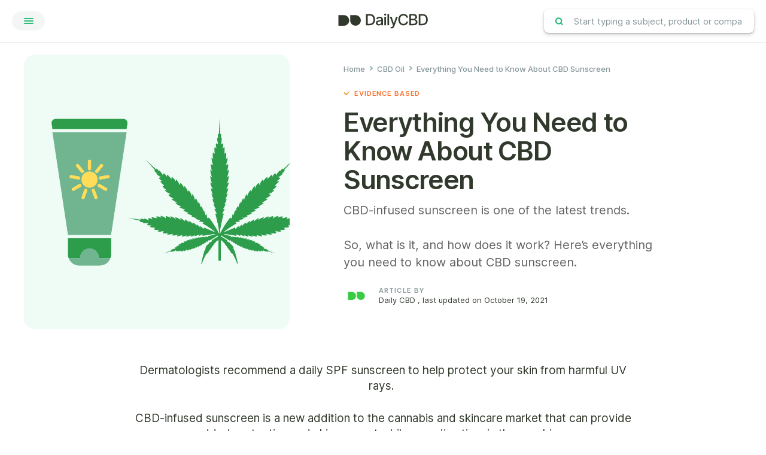

--- FILE ---
content_type: text/html; charset=UTF-8
request_url: https://dailycbd.com/en/best-cbd/sunscreen/
body_size: 28899
content:

<!DOCTYPE html>
<html lang="en-US">
<head>
    <meta http-equiv="Content-Type" content="text/html; charset=UTF-8"/>
    <meta name="viewport" content="width=device-width, initial-scale=1.0, user-scalable=0">

    <link rel="profile" href="https://gmpg.org/xfn/11"/>
    <link rel="pingback" href="https://dailycbd.com/en/xmlrpc.php"/>


    <meta name='robots' content='index, follow, max-image-preview:large, max-snippet:-1, max-video-preview:-1' />

	<!-- This site is optimized with the Yoast SEO plugin v18.8 - https://yoast.com/wordpress/plugins/seo/ -->
	<title>Everything You Need to Know About CBD Sunscreen</title>
	<meta name="description" content="CBD-infused sunscreen is one of the latest trends. So, what is it, and how does it work? Here’s everything you need to know about CBD sunscreen." />
	<link rel="canonical" href="https://dailycbd.com/en/best-cbd/sunscreen/" />
	<meta property="og:locale" content="en_US" />
	<meta property="og:type" content="article" />
	<meta property="og:title" content="Everything You Need to Know About CBD Sunscreen" />
	<meta property="og:description" content="CBD-infused sunscreen is one of the latest trends. So, what is it, and how does it work? Here’s everything you need to know about CBD sunscreen." />
	<meta property="og:url" content="https://dailycbd.com/en/best-cbd/sunscreen/" />
	<meta property="og:site_name" content="Daily CBD - English" />
	<meta property="article:modified_time" content="2021-10-19T22:24:08+00:00" />
	<meta property="og:image" content="https://dailycbd.com/en/wp-content/uploads/sites/7/2021/10/cbd-sunscreen.png" />
	<meta property="og:image:width" content="1541" />
	<meta property="og:image:height" content="833" />
	<meta property="og:image:type" content="image/png" />
	<meta name="twitter:card" content="summary_large_image" />
	<meta name="twitter:label1" content="Est. reading time" />
	<meta name="twitter:data1" content="6 minutes" />
	<script type="application/ld+json" class="yoast-schema-graph">{"@context":"https://schema.org","@graph":[{"@type":"WebSite","@id":"https://dailycbd.com/en/#website","url":"https://dailycbd.com/en/","name":"Daily CBD - English","description":"Your Guide in the world of Cannabidiol and Hemp extracts","potentialAction":[{"@type":"SearchAction","target":{"@type":"EntryPoint","urlTemplate":"https://dailycbd.com/en/?s={search_term_string}"},"query-input":"required name=search_term_string"}],"inLanguage":"en-US"},{"@type":"ImageObject","inLanguage":"en-US","@id":"https://dailycbd.com/en/best-cbd/sunscreen/#primaryimage","url":"https://dailycbd.com/en/wp-content/uploads/sites/7/2021/10/cbd-sunscreen.png","contentUrl":"https://dailycbd.com/en/wp-content/uploads/sites/7/2021/10/cbd-sunscreen.png","width":1541,"height":833,"caption":"Hemp leaf and sunscreen container. CBD sunscreen concept."},{"@type":"WebPage","@id":"https://dailycbd.com/en/best-cbd/sunscreen/#webpage","url":"https://dailycbd.com/en/best-cbd/sunscreen/","name":"Everything You Need to Know About CBD Sunscreen","isPartOf":{"@id":"https://dailycbd.com/en/#website"},"primaryImageOfPage":{"@id":"https://dailycbd.com/en/best-cbd/sunscreen/#primaryimage"},"dateModified":"2021-10-19T22:24:08+00:00","description":"CBD-infused sunscreen is one of the latest trends. So, what is it, and how does it work? Here’s everything you need to know about CBD sunscreen.","breadcrumb":{"@id":"https://dailycbd.com/en/best-cbd/sunscreen/#breadcrumb"},"inLanguage":"en-US","potentialAction":[{"@type":"ReadAction","target":["https://dailycbd.com/en/best-cbd/sunscreen/"]}]},{"@type":"BreadcrumbList","@id":"https://dailycbd.com/en/best-cbd/sunscreen/#breadcrumb","itemListElement":[{"@type":"ListItem","position":1,"name":"Home","item":"https://dailycbd.com/en/"},{"@type":"ListItem","position":2,"name":"Everything You Need to Know About CBD Sunscreen"}]}]}</script>
	<!-- / Yoast SEO plugin. -->


<link rel='dns-prefetch' href='//s.w.org' />
<link rel="alternate" type="application/rss+xml" title="Daily CBD - English &raquo; Feed" href="https://dailycbd.com/en/feed/" />
<link rel="alternate" type="application/rss+xml" title="Daily CBD - English &raquo; Comments Feed" href="https://dailycbd.com/en/comments/feed/" />
<link rel="shortcut icon" href="https://dailycbd.com/en/wp-content/themes/dailycbd/dist/images/favicon.ico?ver=1602966849" />
<link rel='stylesheet' id='wp-block-library-css'  href='https://dailycbd.com/en/wp-includes/css/dist/block-library/style.min.css?ver=5.9.12' type='text/css' media='all' />
<style id='global-styles-inline-css' type='text/css'>
body{--wp--preset--color--black: #000000;--wp--preset--color--cyan-bluish-gray: #abb8c3;--wp--preset--color--white: #ffffff;--wp--preset--color--pale-pink: #f78da7;--wp--preset--color--vivid-red: #cf2e2e;--wp--preset--color--luminous-vivid-orange: #ff6900;--wp--preset--color--luminous-vivid-amber: #fcb900;--wp--preset--color--light-green-cyan: #7bdcb5;--wp--preset--color--vivid-green-cyan: #00d084;--wp--preset--color--pale-cyan-blue: #8ed1fc;--wp--preset--color--vivid-cyan-blue: #0693e3;--wp--preset--color--vivid-purple: #9b51e0;--wp--preset--gradient--vivid-cyan-blue-to-vivid-purple: linear-gradient(135deg,rgba(6,147,227,1) 0%,rgb(155,81,224) 100%);--wp--preset--gradient--light-green-cyan-to-vivid-green-cyan: linear-gradient(135deg,rgb(122,220,180) 0%,rgb(0,208,130) 100%);--wp--preset--gradient--luminous-vivid-amber-to-luminous-vivid-orange: linear-gradient(135deg,rgba(252,185,0,1) 0%,rgba(255,105,0,1) 100%);--wp--preset--gradient--luminous-vivid-orange-to-vivid-red: linear-gradient(135deg,rgba(255,105,0,1) 0%,rgb(207,46,46) 100%);--wp--preset--gradient--very-light-gray-to-cyan-bluish-gray: linear-gradient(135deg,rgb(238,238,238) 0%,rgb(169,184,195) 100%);--wp--preset--gradient--cool-to-warm-spectrum: linear-gradient(135deg,rgb(74,234,220) 0%,rgb(151,120,209) 20%,rgb(207,42,186) 40%,rgb(238,44,130) 60%,rgb(251,105,98) 80%,rgb(254,248,76) 100%);--wp--preset--gradient--blush-light-purple: linear-gradient(135deg,rgb(255,206,236) 0%,rgb(152,150,240) 100%);--wp--preset--gradient--blush-bordeaux: linear-gradient(135deg,rgb(254,205,165) 0%,rgb(254,45,45) 50%,rgb(107,0,62) 100%);--wp--preset--gradient--luminous-dusk: linear-gradient(135deg,rgb(255,203,112) 0%,rgb(199,81,192) 50%,rgb(65,88,208) 100%);--wp--preset--gradient--pale-ocean: linear-gradient(135deg,rgb(255,245,203) 0%,rgb(182,227,212) 50%,rgb(51,167,181) 100%);--wp--preset--gradient--electric-grass: linear-gradient(135deg,rgb(202,248,128) 0%,rgb(113,206,126) 100%);--wp--preset--gradient--midnight: linear-gradient(135deg,rgb(2,3,129) 0%,rgb(40,116,252) 100%);--wp--preset--duotone--dark-grayscale: url('#wp-duotone-dark-grayscale');--wp--preset--duotone--grayscale: url('#wp-duotone-grayscale');--wp--preset--duotone--purple-yellow: url('#wp-duotone-purple-yellow');--wp--preset--duotone--blue-red: url('#wp-duotone-blue-red');--wp--preset--duotone--midnight: url('#wp-duotone-midnight');--wp--preset--duotone--magenta-yellow: url('#wp-duotone-magenta-yellow');--wp--preset--duotone--purple-green: url('#wp-duotone-purple-green');--wp--preset--duotone--blue-orange: url('#wp-duotone-blue-orange');--wp--preset--font-size--small: 13px;--wp--preset--font-size--medium: 20px;--wp--preset--font-size--large: 36px;--wp--preset--font-size--x-large: 42px;}.has-black-color{color: var(--wp--preset--color--black) !important;}.has-cyan-bluish-gray-color{color: var(--wp--preset--color--cyan-bluish-gray) !important;}.has-white-color{color: var(--wp--preset--color--white) !important;}.has-pale-pink-color{color: var(--wp--preset--color--pale-pink) !important;}.has-vivid-red-color{color: var(--wp--preset--color--vivid-red) !important;}.has-luminous-vivid-orange-color{color: var(--wp--preset--color--luminous-vivid-orange) !important;}.has-luminous-vivid-amber-color{color: var(--wp--preset--color--luminous-vivid-amber) !important;}.has-light-green-cyan-color{color: var(--wp--preset--color--light-green-cyan) !important;}.has-vivid-green-cyan-color{color: var(--wp--preset--color--vivid-green-cyan) !important;}.has-pale-cyan-blue-color{color: var(--wp--preset--color--pale-cyan-blue) !important;}.has-vivid-cyan-blue-color{color: var(--wp--preset--color--vivid-cyan-blue) !important;}.has-vivid-purple-color{color: var(--wp--preset--color--vivid-purple) !important;}.has-black-background-color{background-color: var(--wp--preset--color--black) !important;}.has-cyan-bluish-gray-background-color{background-color: var(--wp--preset--color--cyan-bluish-gray) !important;}.has-white-background-color{background-color: var(--wp--preset--color--white) !important;}.has-pale-pink-background-color{background-color: var(--wp--preset--color--pale-pink) !important;}.has-vivid-red-background-color{background-color: var(--wp--preset--color--vivid-red) !important;}.has-luminous-vivid-orange-background-color{background-color: var(--wp--preset--color--luminous-vivid-orange) !important;}.has-luminous-vivid-amber-background-color{background-color: var(--wp--preset--color--luminous-vivid-amber) !important;}.has-light-green-cyan-background-color{background-color: var(--wp--preset--color--light-green-cyan) !important;}.has-vivid-green-cyan-background-color{background-color: var(--wp--preset--color--vivid-green-cyan) !important;}.has-pale-cyan-blue-background-color{background-color: var(--wp--preset--color--pale-cyan-blue) !important;}.has-vivid-cyan-blue-background-color{background-color: var(--wp--preset--color--vivid-cyan-blue) !important;}.has-vivid-purple-background-color{background-color: var(--wp--preset--color--vivid-purple) !important;}.has-black-border-color{border-color: var(--wp--preset--color--black) !important;}.has-cyan-bluish-gray-border-color{border-color: var(--wp--preset--color--cyan-bluish-gray) !important;}.has-white-border-color{border-color: var(--wp--preset--color--white) !important;}.has-pale-pink-border-color{border-color: var(--wp--preset--color--pale-pink) !important;}.has-vivid-red-border-color{border-color: var(--wp--preset--color--vivid-red) !important;}.has-luminous-vivid-orange-border-color{border-color: var(--wp--preset--color--luminous-vivid-orange) !important;}.has-luminous-vivid-amber-border-color{border-color: var(--wp--preset--color--luminous-vivid-amber) !important;}.has-light-green-cyan-border-color{border-color: var(--wp--preset--color--light-green-cyan) !important;}.has-vivid-green-cyan-border-color{border-color: var(--wp--preset--color--vivid-green-cyan) !important;}.has-pale-cyan-blue-border-color{border-color: var(--wp--preset--color--pale-cyan-blue) !important;}.has-vivid-cyan-blue-border-color{border-color: var(--wp--preset--color--vivid-cyan-blue) !important;}.has-vivid-purple-border-color{border-color: var(--wp--preset--color--vivid-purple) !important;}.has-vivid-cyan-blue-to-vivid-purple-gradient-background{background: var(--wp--preset--gradient--vivid-cyan-blue-to-vivid-purple) !important;}.has-light-green-cyan-to-vivid-green-cyan-gradient-background{background: var(--wp--preset--gradient--light-green-cyan-to-vivid-green-cyan) !important;}.has-luminous-vivid-amber-to-luminous-vivid-orange-gradient-background{background: var(--wp--preset--gradient--luminous-vivid-amber-to-luminous-vivid-orange) !important;}.has-luminous-vivid-orange-to-vivid-red-gradient-background{background: var(--wp--preset--gradient--luminous-vivid-orange-to-vivid-red) !important;}.has-very-light-gray-to-cyan-bluish-gray-gradient-background{background: var(--wp--preset--gradient--very-light-gray-to-cyan-bluish-gray) !important;}.has-cool-to-warm-spectrum-gradient-background{background: var(--wp--preset--gradient--cool-to-warm-spectrum) !important;}.has-blush-light-purple-gradient-background{background: var(--wp--preset--gradient--blush-light-purple) !important;}.has-blush-bordeaux-gradient-background{background: var(--wp--preset--gradient--blush-bordeaux) !important;}.has-luminous-dusk-gradient-background{background: var(--wp--preset--gradient--luminous-dusk) !important;}.has-pale-ocean-gradient-background{background: var(--wp--preset--gradient--pale-ocean) !important;}.has-electric-grass-gradient-background{background: var(--wp--preset--gradient--electric-grass) !important;}.has-midnight-gradient-background{background: var(--wp--preset--gradient--midnight) !important;}.has-small-font-size{font-size: var(--wp--preset--font-size--small) !important;}.has-medium-font-size{font-size: var(--wp--preset--font-size--medium) !important;}.has-large-font-size{font-size: var(--wp--preset--font-size--large) !important;}.has-x-large-font-size{font-size: var(--wp--preset--font-size--x-large) !important;}
</style>
<link rel='stylesheet' id='theme-css-bundle-css'  href='https://dailycbd.com/en/wp-content/themes/dailycbd/dist/css/bundle-052faf3cfd.css?ver=5.9.12' type='text/css' media='all' />
<link rel='stylesheet' id='theme-styles-css'  href='https://dailycbd.com/en/wp-content/themes/dailycbd/style.css?ver=1578513334' type='text/css' media='all' />
<link rel='stylesheet' id='algolia-autocomplete-css'  href='https://dailycbd.com/en/wp-content/plugins/wp-search-with-algolia/css/algolia-autocomplete.css?ver=2.1.0' type='text/css' media='all' />
<script type='text/javascript' src='https://dailycbd.com/en/wp-includes/js/jquery/jquery.min.js?ver=3.6.0' id='jquery-core-js'></script>
<script type='text/javascript' src='https://dailycbd.com/en/wp-includes/js/jquery/jquery-migrate.min.js?ver=3.3.2' id='jquery-migrate-js'></script>
<link rel="https://api.w.org/" href="https://dailycbd.com/en/wp-json/" /><link rel="alternate" type="application/json" href="https://dailycbd.com/en/wp-json/wp/v2/crb_condition/34132" /><link rel="EditURI" type="application/rsd+xml" title="RSD" href="https://dailycbd.com/en/xmlrpc.php?rsd" />
<meta name="generator" content="WordPress 5.9.12" />
<link rel='shortlink' href='https://dailycbd.com/en/?p=34132' />
<link rel="alternate" type="application/json+oembed" href="https://dailycbd.com/en/wp-json/oembed/1.0/embed?url=https%3A%2F%2Fdailycbd.com%2Fen%2Fbest-cbd%2Fsunscreen%2F" />
<link rel="alternate" type="text/xml+oembed" href="https://dailycbd.com/en/wp-json/oembed/1.0/embed?url=https%3A%2F%2Fdailycbd.com%2Fen%2Fbest-cbd%2Fsunscreen%2F&#038;format=xml" />
<style>img{height:auto}</style><!-- HFCM by 99 Robots - Snippet # 1: Google Analytics -->
<script async src="https://www.googletagmanager.com/gtag/js?id=UA-149671283-2"></script>
<script>
  window.dataLayer = window.dataLayer || [];
  function gtag(){dataLayer.push(arguments);}
  gtag('js', new Date());

  gtag('config', 'UA-149671283-2');
</script>
<!-- /end HFCM by 99 Robots -->
<style id="wplmi-inline-css" type="text/css"> span.wplmi-user-avatar { width: 16px;display: inline-block !important;flex-shrink: 0; } img.wplmi-elementor-avatar { border-radius: 100%;margin-right: 3px; } 

</style>
<script type="application/ld+json">{
    "@context": "http://schema.org",
    "@type": "BreadcrumbList",
    "itemListElement": [
        {
            "@type": "ListItem",
            "position": 1,
            "item": {
                "@id": "https://dailycbd.com/en",
                "name": "Home"
            }
        },
        {
            "@type": "ListItem",
            "position": 2,
            "item": {
                "@id": "https://dailycbd.com/en/best-cbd/sunscreen/",
                "name": "Everything You Need to Know About CBD Sunscreen"
            }
        }
    ]
}</script><link rel="amphtml" href="https://dailycbd.com/en/best-cbd/sunscreen/amp/">
    	<script type="application/ld+json">
		[{"@context":"http:\/\/schema.org","@type":"Organization","url":"https:\/\/dailycbd.com\/en","logo":"https:\/\/dailycbd.com\/en\/wp-content\/themes\/dailycbd\/images\/temp\/logo.png"},{"@context":"http:\/\/schema.org","@type":"WebSite","url":"https:\/\/dailycbd.com\/en","name":"Daily CBD - English","potentialAction":{"@type":"SearchAction","target":"https:\/\/dailycbd.com\/en?s={search_term_string}","query-input":"required name=search_term_string"}}]	</script>
	<script type="application/ld+json">{
    "@context": "http://schema.org",
    "@type": "BreadcrumbList",
    "itemListElement": [
        {
            "@type": "ListItem",
            "position": 1,
            "item": {
                "@id": "https://dailycbd.com/en",
                "name": "Home"
            }
        },
        {
            "@type": "ListItem",
            "position": 2,
            "item": {
                "@id": "https://dailycbd.com/en/best-cbd/sunscreen/",
                "name": "Everything You Need to Know About CBD Sunscreen"
            }
        },
        {
            "@type": "ListItem",
            "position": 3,
            "item": {
                "@id": "https://dailycbd.com/en",
                "name": "Home"
            }
        },
        {
            "@type": "ListItem",
            "position": 4,
            "item": {
                "@id": "https://dailycbd.com/en/best-cbd/sunscreen/",
                "name": "Everything You Need to Know About CBD Sunscreen"
            }
        }
    ]
}</script></head>


<body data-rsssl=1 class="crb_condition-template-default single single-crb_condition postid-34132 wp-embed-responsive">
<div class="wr">
    <div class="sc_top"
            >
        Scroll to top    </div>

    <div class="st_a"><a href="https://dailycbd.com/en/company-reviews/"><span class="st_a--title">Best CBD Company Reviews: Top CBD Oil Brands &amp; Manufacturers [2022]</span><span class="icon-arrow-right"></span></a></div>
            <div class="w-search">
            <span class="icon-search"></span>
            <form action="javascript:void(0);">
                <input type="search" class="f_f" name="s" value="" placeholder="Start typing a subject, product or company" aria-label="Start typing a subject, product or company"/>
            </form>
        </div>
    
    <header class="h" id="top"
            >
        <div class="sh">
            <div class="h_actions">
                <button class="b-menu"
                                    >
                    <i class="i-hamburger">
                        <span></span>
                    </i>

                </button>
            </div><!-- /.header_actions -->

            <div class="h_logo">
                <a href="https://dailycbd.com/en" class="logo" alt="Daily CBD &#8211; English">
                    <img src="https://dailycbd.com/en/wp-content/uploads/sites/7/2022/05/D_logo_new.svg" class="no-lazy" alt="" />                </a>
            </div><!-- /.header_logo -->

            <div class="h_form">
                

                    <div class="f-search">
                        <form action="javascript:void(0);">
                            <input type="search" class="f_f" name="s" value=""
                                   placeholder="Start typing a subject, product or company"/>

                            <button type="submit" class="f_s">
                                <img src="https://dailycbd.com/en/wp-content/themes/dailycbd/resources/images/temp/ico-search-gy.svg"
                                     width="18" height="18" alt=""/>
                            </button>
                        </form>
                    </div><!-- /.f-search -->
                            </div><!-- /.header_form -->

            <div class="h_nav">
                <div class="h_nav-h">
                    <div class="h_nav-w">
                        <div class="sh sh--small">
                            <nav class="n-main"><ul id="menu-main-menu" class="menu"><li id="menu-item-3530" class="menu-item menu-item-type-post_type menu-item-object-post menu-item-3530"><a href="https://dailycbd.com/en/cbd-ultimate-guide/">CBD 101: Start Here</a></li>
<li id="menu-item-29111" class="menu-item menu-item-type-post_type menu-item-object-post menu-item-29111"><a href="https://dailycbd.com/en/delta-8-thc/">Delta 8 THC 101</a></li>
<li id="menu-item-348" class="menu-item menu-item-type-post_type menu-item-object-page menu-item-348"><a href="https://dailycbd.com/en/cbd-oil-benefits/">Health Benefits of CBD Oil</a></li>
<li id="menu-item-23492" class="menu-item menu-item-type-post_type menu-item-object-post menu-item-23492"><a href="https://dailycbd.com/en/cbd-oil-near-me/">CBD Oil Near Me</a></li>
<li id="menu-item-2868" class="menu-item menu-item-type-post_type menu-item-object-page menu-item-2868"><a href="https://dailycbd.com/en/best-cbd/">Find Products</a></li>
<li id="menu-item-349" class="menu-item menu-item-type-post_type menu-item-object-page menu-item-349"><a href="https://dailycbd.com/en/company-reviews/">CBD Brand Reviews</a></li>
<li id="menu-item-24365" class="menu-item menu-item-type-custom menu-item-object-custom menu-item-24365"><a href="https://dailycbd.com/en/condition/anxiety/">CBD For Anxiety</a></li>
<li id="menu-item-24364" class="menu-item menu-item-type-custom menu-item-object-custom menu-item-24364"><a href="https://dailycbd.com/en/condition/pain/">CBD For Pain</a></li>
<li id="menu-item-24363" class="menu-item menu-item-type-custom menu-item-object-custom menu-item-24363"><a href="/en/best-cbd-oil-for-sleep/">CBD For Sleep</a></li>
<li id="menu-item-23489" class="menu-item menu-item-type-post_type menu-item-object-page menu-item-23489"><a href="https://dailycbd.com/en/?page_id=1543">CBD For Dogs</a></li>
<li id="menu-item-23490" class="menu-item menu-item-type-post_type menu-item-object-page menu-item-23490"><a href="https://dailycbd.com/en/best-cbd/hemp-flower/">Hemp Flower</a></li>
</ul></nav>                        </div><!-- /.sh -->
                    </div><!-- /.h_nav-wrap -->
                </div><!-- /.h_nav-holder -->
            </div><!-- /.h_nav -->
        </div><!-- /.shell -->
            </header><!-- /.header -->

    <div class="m">
	<script type="application/ld+json">
		{"@context":"http:\/\/schema.org","@type":"Article","mainEntityOfPage":{"@type":"WebPage","@id":"https:\/\/dailycbd.com\/en\/best-cbd\/sunscreen\/"},"headline":"Everything You Need to Know About CBD Sunscreen","datePublished":"2021-10-19T14:14:27+00:00","dateModified":"2021-10-19T22:24:08+00:00","author":{"@type":"Person","name":"Daily CBD"},"publisher":{"@type":"Organization","name":"Daily CBD - English","logo":{"@type":"ImageObject","url":"https:\/\/dailycbd.com\/en\/wp-content\/themes\/dailycbd\/images\/temp\/logo.png"}},"description":"CBD-infused sunscreen is one of the latest trends. \n\nSo, what is it, and how does it work? Here\u2019s everything you need to know about CBD sunscreen.\n","image":"https:\/\/dailycbd.com\/en\/wp-content\/uploads\/sites\/7\/2021\/10\/cbd-sunscreen-1024x554.png"}	</script>
	<section class="s-intro" data-background="white">
	<div class="sh">
					<div class="s_i s_i_f" data-background="green-secondary">
                <img src="https://dailycbd.com/en/wp-content/uploads/sites/7/2021/10/cbd-sunscreen.png" alt="">
<!--				<span style="background-image: url(-->
                <!--                        );">-->

<!--                </span>-->

			</div><!-- /.section_image -->
		
		<div class="s_b">
			<div class="s_b_h">
				<nav class="n-breadcrumb"><ul><li><a href="https://dailycbd.com/en/" target="_self">Home</a></li><li><a href="https://dailycbd.com/en/best-cbd/" target="_self">CBD Oil</a></li><li>Everything You Need to Know About CBD Sunscreen</li></ul></nav>			</div><!-- /.section_body_head -->

			<div class="s_b_c">
									<h5 class="s_b_c-h">Evidence based</h5>
				
									<h1>Everything You Need to Know About CBD Sunscreen</h1>
				
				<p>CBD-infused sunscreen is one of the latest trends. </p>
<p>So, what is it, and how does it work? Here’s everything you need to know about CBD sunscreen.</p>
			</div><!-- /.section_body_content -->

			<div class="s_b_f">
				<div class="fr-author">
	<img width="120" height="120" src="https://dailycbd.com/en/wp-content/uploads/sites/7/2019/08/dailycbd-favicon-white-background-1-e1617616990958-120x120.png" class="attachment-crb-user-image size-crb-user-image" alt="" srcset="https://dailycbd.com/en/wp-content/uploads/sites/7/2019/08/dailycbd-favicon-white-background-1-e1617616990958-120x120.png 120w, https://dailycbd.com/en/wp-content/uploads/sites/7/2019/08/dailycbd-favicon-white-background-1-e1617616990958-150x150.png 150w, https://dailycbd.com/en/wp-content/uploads/sites/7/2019/08/dailycbd-favicon-white-background-1-e1617616990958-180x182.png 180w, https://dailycbd.com/en/wp-content/uploads/sites/7/2019/08/dailycbd-favicon-white-background-1-e1617616990958-158x158.png 158w, https://dailycbd.com/en/wp-content/uploads/sites/7/2019/08/dailycbd-favicon-white-background-1-e1617616990958-80x80.png 80w, https://dailycbd.com/en/wp-content/uploads/sites/7/2019/08/dailycbd-favicon-white-background-1-e1617616990958-70x70.png 70w, https://dailycbd.com/en/wp-content/uploads/sites/7/2019/08/dailycbd-favicon-white-background-1-e1617616990958-40x40.png 40w, https://dailycbd.com/en/wp-content/uploads/sites/7/2019/08/dailycbd-favicon-white-background-1-e1617616990958-54x55.png 54w, https://dailycbd.com/en/wp-content/uploads/sites/7/2019/08/dailycbd-favicon-white-background-1-e1617616990958-74x75.png 74w, https://dailycbd.com/en/wp-content/uploads/sites/7/2019/08/dailycbd-favicon-white-background-1-e1617616990958-30x30.png 30w, https://dailycbd.com/en/wp-content/uploads/sites/7/2019/08/dailycbd-favicon-white-background-1-e1617616990958.png 244w" sizes="(max-width: 120px) 100vw, 120px" />
	<div class="fr_h">
		<h6>Article By</h6>

		<a href="https://dailycbd.com/en/our-story/">Daily CBD</a>

                    , <span class="post-modified-info">last updated on October 19, 2021</span>                </p>
	</div><!-- /.fragment_head -->
</div><!-- /.fragment-author -->
			</div><!-- /.section_body_footer -->
		</div><!-- /.section_body -->
	</div><!-- /.shell -->
</section><!-- /.section-intro -->

<section class="s-content s-content-s" data-background="white">
	<div class="sh sh--small">
					<div class="s_h">
				<p><span style="font-weight: 400;">Dermatologists recommend a daily SPF sunscreen to help protect your skin from harmful UV rays. </span></p>
<p><span style="font-weight: 400;">CBD-infused sunscreen is a new addition to the cannabis and skincare market that can provide added protection and skin support while spending time in the sunshine. </span></p>
<p><span style="font-weight: 400;">So why should you consider CBD sunscreen? Is it that different from regular sunscreen? Here’s what you need to know. </span></p>			</div><!-- /.section_head -->
		
		
		<div class="s_b">
							<div class="si">
					<div class="wi-sidebar">
						<ul>
							
<li class="widget wi--scroll">
	<h5>Table of Contents</h5>

	<ul><li class="headline2"><a href="#h2-top-5-cbdinfused-sunscreen-products-for-this-summer-2022-1"><span>Top 5 CBD-Infused Sunscreen Products For This Summer (2022)</span></a><ul><li class="headline3"><a href="#h3-1-canisun-cbd-infused-sunscreen-1"><span>1. CaniSun CBD Infused Sunscreen</span></a></li><li class="headline3"><a href="#h3-2-divios-allnatural-cbd-sunscreen-2"><span>2. Divios All-Natural CBD Sunscreen</span></a></li><li class="headline3"><a href="#h3-3-spyder-spf-50-cbd-sunscreen-3"><span>3. Spyder SPF 50 CBD Sunscreen</span></a></li><li class="headline3"><a href="#h3-4-black-pearl-cbd-sunscreen-4"><span>4. Black Pearl CBD Sunscreen</span></a></li><li class="headline3"><a href="#h3-5-provacan-cbd-sunscreen-5"><span>5. Provacan CBD Sunscreen</span></a></li></ul></li><li class="headline2"><a href="#h2-what-is-cbd-sunscreen-2"><span>What Is CBD Sunscreen?</span></a><ul><li class="headline3"><a href="#h3-what-does-spf-mean-1"><span>What Does SPF Mean?&nbsp;</span></a></li></ul></li><li class="headline2"><a href="#h2-what-are-the-benefits-of-cbd-sunscreen-3"><span>What Are the Benefits of CBD Sunscreen?</span></a></li><li class="headline2"><a href="#h2-how-does-cbd-sunscreen-work-4"><span>How Does CBD Sunscreen Work?&nbsp;</span></a></li><li class="headline2"><a href="#h2-cbd-sunscreen-vs-regular-sunscreen-5"><span>CBD Sunscreen vs. Regular Sunscreen&nbsp;</span></a></li><li class="headline2"><a href="#h2-what-to-know-before-you-purchase-cbd-sunscreen-6"><span>What to Know Before You Purchase CBD Sunscreen</span></a></li><li class="headline2"><a href="#h2-final-thoughts-cbd-sunscreen-7"><span>Final Thoughts: CBD Sunscreen</span></a></li><li class="headline2"><a href="#h2-references-8"><span>References</span></a></li></ul></li><!-- /.widget -->
													</ul>
					</div><!-- /.wi-sidebar-s -->
				</div><!-- /.si -->
			
			<div class="co ">
				<div class="p">
					<div class="p_e">
						<div class="p_wrap"><amp-position-observer on="scroll:h2-top-5-cbdinfused-sunscreen-products-for-this-summer-2022-1-offset.seekTo(percent=event.percent)" intersection-ratios="0" layout="nodisplay"></amp-position-observer><h2 id="h2-top-5-cbdinfused-sunscreen-products-for-this-summer-2022-1">Top 5 CBD-Infused Sunscreen Products For This Summer (2022)</h2>



<p>Before we dig into the details of CBD sunscreen, here&rsquo;s a quick roundup of the five best CBD sunscreen products we&rsquo;ve seen so far.&nbsp;</p>



<h3 id="h3-1-canisun-cbd-infused-sunscreen-1">1. CaniSun CBD Infused Sunscreen</h3>


<article class="a-post ">
			<div class="a_i">
			<img width="300" height="300" src="https://dailycbd.com/en/wp-content/uploads/sites/7/2021/10/canisun-cbd-sunscreen-300x300.png" class="attachment-medium size-medium wp-post-image" alt="Canisun CBD sunscreen package" srcset="https://dailycbd.com/en/wp-content/uploads/sites/7/2021/10/canisun-cbd-sunscreen-300x300.png 300w, https://dailycbd.com/en/wp-content/uploads/sites/7/2021/10/canisun-cbd-sunscreen-150x150.png 150w, https://dailycbd.com/en/wp-content/uploads/sites/7/2021/10/canisun-cbd-sunscreen-768x768.png 768w, https://dailycbd.com/en/wp-content/uploads/sites/7/2021/10/canisun-cbd-sunscreen-180x180.png 180w, https://dailycbd.com/en/wp-content/uploads/sites/7/2021/10/canisun-cbd-sunscreen-158x158.png 158w, https://dailycbd.com/en/wp-content/uploads/sites/7/2021/10/canisun-cbd-sunscreen-80x80.png 80w, https://dailycbd.com/en/wp-content/uploads/sites/7/2021/10/canisun-cbd-sunscreen-120x120.png 120w, https://dailycbd.com/en/wp-content/uploads/sites/7/2021/10/canisun-cbd-sunscreen-70x70.png 70w, https://dailycbd.com/en/wp-content/uploads/sites/7/2021/10/canisun-cbd-sunscreen-40x40.png 40w, https://dailycbd.com/en/wp-content/uploads/sites/7/2021/10/canisun-cbd-sunscreen-283x283.png 283w, https://dailycbd.com/en/wp-content/uploads/sites/7/2021/10/canisun-cbd-sunscreen-54x54.png 54w, https://dailycbd.com/en/wp-content/uploads/sites/7/2021/10/canisun-cbd-sunscreen-330x330.png 330w, https://dailycbd.com/en/wp-content/uploads/sites/7/2021/10/canisun-cbd-sunscreen-420x420.png 420w, https://dailycbd.com/en/wp-content/uploads/sites/7/2021/10/canisun-cbd-sunscreen-74x74.png 74w, https://dailycbd.com/en/wp-content/uploads/sites/7/2021/10/canisun-cbd-sunscreen-30x30.png 30w, https://dailycbd.com/en/wp-content/uploads/sites/7/2021/10/canisun-cbd-sunscreen.png 800w" sizes="(max-width: 300px) 100vw, 300px">		</div><!-- /.article_image -->
	
	<div class="a_g">
					<div class="a_p">
				<h6 id="h6-1495-1">$14.95</h6>
			</div><!-- /.article_head_price -->
		
		<div class="a_h">
			
			<h4 id="h4-canisun-cbd-infused-sunscreen-89-ml-1">
				CaniSun CBD Infused Sunscreen 89 mL
			</h4>
		</div><!-- /.article_head -->

		<div class="a_r">
			<div class="bl-rating bl-rating-m">
	<div class="bl_h">
		<ul>
							<li class="active">
					<i class="fa fa-star" aria-hidden="true"></i>
				</li>
							<li class="active">
					<i class="fa fa-star" aria-hidden="true"></i>
				</li>
							<li class="active">
					<i class="fa fa-star" aria-hidden="true"></i>
				</li>
							<li class="active">
					<i class="fa fa-star" aria-hidden="true"></i>
				</li>
							<li class="active">
					<i class="fa fa-star" aria-hidden="true"></i>
				</li>
					</ul>
	</div><!-- /.block_head -->

	<div class="bl_b">
		<p><strong>5</strong> / 5</p>
	</div><!-- /.block_body -->
</div><!-- /.block-rating -->
		</div><!-- /.article_rating -->

					<div class="a_l">
				<div class="l-des">
					<table class="t-des">
                        <tbody>
													<tr>
								<td>Total CBD:</td>

								<td>300 mg</td>
							</tr>
													<tr>
								<td>CBD Potency:</td>

								<td>3.3 mg/mL</td>
							</tr>
													<tr>
								<td>Cost per mg CBD:</td>

								<td>$0.04</td>
							</tr>
													<tr>
								<td>Extract type:</td>

								<td>CBD Isolate</td>
							</tr>
													<tr>
								<td>THC Content :</td>

								<td>0%</td>
							</tr>
						                        </tbody>
					</table>
				</div><!-- /.l-des -->
			</div><!-- /.article_list -->
		
		<div class="a_a">
				<a href="#" target="_blank" class="b b--large" disabled>
		<span>Expert Review</span>
	</a>
	<a href="https://canisun.com/product/canisun-spf-55/" target="_blank" class="b b--large b--orange" rel="nofollow">
		<span>
			Get a Deal		</span>
	</a>
		</div><!-- /.article_aactions -->
	</div><!-- /.article_group -->
</article><!-- /.article-post -->



<p>CaniSun created the first FDA-compliant CBD sunscreen on the market. It also offers lotions, sprays, and lip balms with SPFs ranging from 30 to 55. It uses 100% hemp extract, natural ingredients, does not test on animals, and utilizes recycled ocean plastics for a more sustainable product.&nbsp;</p>



<h3 id="h3-2-divios-allnatural-cbd-sunscreen-2">2. Divios All-Natural CBD Sunscreen</h3>


<article class="a-post ">
			<div class="a_i">
			<img width="300" height="300" src="https://dailycbd.com/en/wp-content/uploads/sites/7/2021/10/divios-cbd-sunscreen-300x300.png" class="attachment-medium size-medium wp-post-image" alt="Divios CBD sunscreen package" loading="lazy" srcset="https://dailycbd.com/en/wp-content/uploads/sites/7/2021/10/divios-cbd-sunscreen-300x300.png 300w, https://dailycbd.com/en/wp-content/uploads/sites/7/2021/10/divios-cbd-sunscreen-150x150.png 150w, https://dailycbd.com/en/wp-content/uploads/sites/7/2021/10/divios-cbd-sunscreen-768x768.png 768w, https://dailycbd.com/en/wp-content/uploads/sites/7/2021/10/divios-cbd-sunscreen-180x180.png 180w, https://dailycbd.com/en/wp-content/uploads/sites/7/2021/10/divios-cbd-sunscreen-158x158.png 158w, https://dailycbd.com/en/wp-content/uploads/sites/7/2021/10/divios-cbd-sunscreen-80x80.png 80w, https://dailycbd.com/en/wp-content/uploads/sites/7/2021/10/divios-cbd-sunscreen-120x120.png 120w, https://dailycbd.com/en/wp-content/uploads/sites/7/2021/10/divios-cbd-sunscreen-70x70.png 70w, https://dailycbd.com/en/wp-content/uploads/sites/7/2021/10/divios-cbd-sunscreen-40x40.png 40w, https://dailycbd.com/en/wp-content/uploads/sites/7/2021/10/divios-cbd-sunscreen-283x283.png 283w, https://dailycbd.com/en/wp-content/uploads/sites/7/2021/10/divios-cbd-sunscreen-54x54.png 54w, https://dailycbd.com/en/wp-content/uploads/sites/7/2021/10/divios-cbd-sunscreen-330x330.png 330w, https://dailycbd.com/en/wp-content/uploads/sites/7/2021/10/divios-cbd-sunscreen-420x420.png 420w, https://dailycbd.com/en/wp-content/uploads/sites/7/2021/10/divios-cbd-sunscreen-74x74.png 74w, https://dailycbd.com/en/wp-content/uploads/sites/7/2021/10/divios-cbd-sunscreen-30x30.png 30w, https://dailycbd.com/en/wp-content/uploads/sites/7/2021/10/divios-cbd-sunscreen.png 800w" sizes="(max-width: 300px) 100vw, 300px">		</div><!-- /.article_image -->
	
	<div class="a_g">
					<div class="a_p">
				<h6 id="h6-3200-2">$32.00</h6>
			</div><!-- /.article_head_price -->
		
		<div class="a_h">
			
			<h4 id="h4-divios-allnatural-cbd-sunscreen-30-ml-2">
				Divios All-Natural CBD Sunscreen 30 mL
			</h4>
		</div><!-- /.article_head -->

		<div class="a_r">
			<div class="bl-rating bl-rating-m">
	<div class="bl_h">
		<ul>
							<li class="active">
					<i class="fa fa-star" aria-hidden="true"></i>
				</li>
							<li class="active">
					<i class="fa fa-star" aria-hidden="true"></i>
				</li>
							<li class="active">
					<i class="fa fa-star" aria-hidden="true"></i>
				</li>
							<li class="active">
					<i class="fa fa-star" aria-hidden="true"></i>
				</li>
							<li class="active">
					<i class="fa " aria-hidden="true"></i>
				</li>
					</ul>
	</div><!-- /.block_head -->

	<div class="bl_b">
		<p><strong>4</strong> / 5</p>
	</div><!-- /.block_body -->
</div><!-- /.block-rating -->
		</div><!-- /.article_rating -->

					<div class="a_l">
				<div class="l-des">
					<table class="t-des">
                        <tbody>
													<tr>
								<td>Total CBD:</td>

								<td>240 mg</td>
							</tr>
													<tr>
								<td>CBD Potency:</td>

								<td>8 mg/mL</td>
							</tr>
													<tr>
								<td>Cost per mg CBD:</td>

								<td>$0.13</td>
							</tr>
													<tr>
								<td>Extract type:</td>

								<td>Broad-spectrum</td>
							</tr>
													<tr>
								<td>THC Content :</td>

								<td>0%</td>
							</tr>
						                        </tbody>
					</table>
				</div><!-- /.l-des -->
			</div><!-- /.article_list -->
		
		<div class="a_a">
				<a href="#" target="_blank" class="b b--large" disabled>
		<span>Expert Review</span>
	</a>
	<a href="https://diviosnaturals.com/collections/suncare/products/divios-protect-all-natural-moisturizing-sunscreen" target="_blank" class="b b--large b--orange" rel="nofollow">
		<span>
			Get a Deal		</span>
	</a>
		</div><!-- /.article_aactions -->
	</div><!-- /.article_group -->
</article><!-- /.article-post -->



<p>Divios Protect created its sunscreen to be chemical-free to protect ocean life. The sunscreen has 240 mg of hemp-based CBD. It works by utilizing the active ingredients found in mineral sunscreens with natural botanical ingredients.&nbsp;</p>



<h3 id="h3-3-spyder-spf-50-cbd-sunscreen-3">3. Spyder SPF 50 CBD Sunscreen</h3>


<article class="a-post ">
			<div class="a_i">
			<img width="300" height="300" src="https://dailycbd.com/en/wp-content/uploads/sites/7/2021/10/spyder-cbd-sunscreen-300x300.png" class="attachment-medium size-medium wp-post-image" alt="Spyder CBD sunscreen package" loading="lazy" srcset="https://dailycbd.com/en/wp-content/uploads/sites/7/2021/10/spyder-cbd-sunscreen-300x300.png 300w, https://dailycbd.com/en/wp-content/uploads/sites/7/2021/10/spyder-cbd-sunscreen-150x150.png 150w, https://dailycbd.com/en/wp-content/uploads/sites/7/2021/10/spyder-cbd-sunscreen-768x768.png 768w, https://dailycbd.com/en/wp-content/uploads/sites/7/2021/10/spyder-cbd-sunscreen-180x180.png 180w, https://dailycbd.com/en/wp-content/uploads/sites/7/2021/10/spyder-cbd-sunscreen-158x158.png 158w, https://dailycbd.com/en/wp-content/uploads/sites/7/2021/10/spyder-cbd-sunscreen-80x80.png 80w, https://dailycbd.com/en/wp-content/uploads/sites/7/2021/10/spyder-cbd-sunscreen-120x120.png 120w, https://dailycbd.com/en/wp-content/uploads/sites/7/2021/10/spyder-cbd-sunscreen-70x70.png 70w, https://dailycbd.com/en/wp-content/uploads/sites/7/2021/10/spyder-cbd-sunscreen-40x40.png 40w, https://dailycbd.com/en/wp-content/uploads/sites/7/2021/10/spyder-cbd-sunscreen-283x283.png 283w, https://dailycbd.com/en/wp-content/uploads/sites/7/2021/10/spyder-cbd-sunscreen-54x54.png 54w, https://dailycbd.com/en/wp-content/uploads/sites/7/2021/10/spyder-cbd-sunscreen-330x330.png 330w, https://dailycbd.com/en/wp-content/uploads/sites/7/2021/10/spyder-cbd-sunscreen-420x420.png 420w, https://dailycbd.com/en/wp-content/uploads/sites/7/2021/10/spyder-cbd-sunscreen-74x74.png 74w, https://dailycbd.com/en/wp-content/uploads/sites/7/2021/10/spyder-cbd-sunscreen-30x30.png 30w, https://dailycbd.com/en/wp-content/uploads/sites/7/2021/10/spyder-cbd-sunscreen.png 800w" sizes="(max-width: 300px) 100vw, 300px">		</div><!-- /.article_image -->
	
	<div class="a_g">
					<div class="a_p">
				<h6 id="h6-1999-3499-3">$19.99 &ndash; $34.99</h6>
			</div><!-- /.article_head_price -->
		
		<div class="a_h">
			
			<h4 id="h4-spyder-spf-50-cbd-sunscreen-85-170-ml-3">
				Spyder SPF 50 CBD Sunscreen 85 &ndash; 170 mL
			</h4>
		</div><!-- /.article_head -->

		<div class="a_r">
			<div class="bl-rating bl-rating-m">
	<div class="bl_h">
		<ul>
							<li class="active">
					<i class="fa fa-star" aria-hidden="true"></i>
				</li>
							<li class="active">
					<i class="fa fa-star" aria-hidden="true"></i>
				</li>
							<li class="active">
					<i class="fa fa-star" aria-hidden="true"></i>
				</li>
							<li class="active">
					<i class="fa fa-star" aria-hidden="true"></i>
				</li>
							<li class="active">
					<i class="fa " aria-hidden="true"></i>
				</li>
					</ul>
	</div><!-- /.block_head -->

	<div class="bl_b">
		<p><strong>4</strong> / 5</p>
	</div><!-- /.block_body -->
</div><!-- /.block-rating -->
		</div><!-- /.article_rating -->

					<div class="a_l">
				<div class="l-des">
					<table class="t-des">
                        <tbody>
													<tr>
								<td>Total CBD:</td>

								<td>235 &ndash; 470 mg</td>
							</tr>
													<tr>
								<td>CBD Potency:</td>

								<td>2.7 mg/mL</td>
							</tr>
													<tr>
								<td>Cost per mg CBD:</td>

								<td>$0.20 &ndash; $0.23</td>
							</tr>
													<tr>
								<td>Extract type:</td>

								<td>CBD Isolate</td>
							</tr>
													<tr>
								<td>THC Content :</td>

								<td>0%</td>
							</tr>
						                        </tbody>
					</table>
				</div><!-- /.l-des -->
			</div><!-- /.article_list -->
		
		<div class="a_a">
				<a href="#" target="_blank" class="b b--large" disabled>
		<span>Expert Review</span>
	</a>
	<a href="https://cbduniverse.com/products/spyder-spf-50-sunscreen" target="_blank" class="b b--large b--orange" rel="nofollow">
		<span>
			Get a Deal		</span>
	</a>
		</div><!-- /.article_aactions -->
	</div><!-- /.article_group -->
</article><!-- /.article-post -->



<p>A little goes a long way with Spyder&rsquo;s CBD sunscreen. Each teaspoon of sunscreen contains 14 mg of CBD for a total of 470 mg per bottle. The company tests every batch of sunscreen and posts the results directly to its website so consumers can rest easy knowing they&rsquo;re purchasing a trusted product.&nbsp;</p>



<h3 id="h3-4-black-pearl-cbd-sunscreen-4">4. Black Pearl CBD Sunscreen</h3>



<p>Black Pearl prides itself on creating a product that prevents coral reefs from bleaching and protects users from 97% of the sun&rsquo;s harmful UV rays. Black Pearl&rsquo;s CBD sunscreen is sourced from hemp cannabinoid extract.&nbsp;</p>



<h3 id="h3-5-provacan-cbd-sunscreen-5">5. Provacan CBD Sunscreen</h3>


<article class="a-post ">
			<div class="a_i">
			<img width="300" height="300" src="https://dailycbd.com/en/wp-content/uploads/sites/7/2021/10/provacan-cbd-sunscreen-300x300.png" class="attachment-medium size-medium wp-post-image" alt="Provacan CBD sunscreen package" loading="lazy" srcset="https://dailycbd.com/en/wp-content/uploads/sites/7/2021/10/provacan-cbd-sunscreen-300x300.png 300w, https://dailycbd.com/en/wp-content/uploads/sites/7/2021/10/provacan-cbd-sunscreen-150x150.png 150w, https://dailycbd.com/en/wp-content/uploads/sites/7/2021/10/provacan-cbd-sunscreen-768x768.png 768w, https://dailycbd.com/en/wp-content/uploads/sites/7/2021/10/provacan-cbd-sunscreen-180x180.png 180w, https://dailycbd.com/en/wp-content/uploads/sites/7/2021/10/provacan-cbd-sunscreen-158x158.png 158w, https://dailycbd.com/en/wp-content/uploads/sites/7/2021/10/provacan-cbd-sunscreen-80x80.png 80w, https://dailycbd.com/en/wp-content/uploads/sites/7/2021/10/provacan-cbd-sunscreen-120x120.png 120w, https://dailycbd.com/en/wp-content/uploads/sites/7/2021/10/provacan-cbd-sunscreen-70x70.png 70w, https://dailycbd.com/en/wp-content/uploads/sites/7/2021/10/provacan-cbd-sunscreen-40x40.png 40w, https://dailycbd.com/en/wp-content/uploads/sites/7/2021/10/provacan-cbd-sunscreen-283x283.png 283w, https://dailycbd.com/en/wp-content/uploads/sites/7/2021/10/provacan-cbd-sunscreen-54x54.png 54w, https://dailycbd.com/en/wp-content/uploads/sites/7/2021/10/provacan-cbd-sunscreen-330x330.png 330w, https://dailycbd.com/en/wp-content/uploads/sites/7/2021/10/provacan-cbd-sunscreen-420x420.png 420w, https://dailycbd.com/en/wp-content/uploads/sites/7/2021/10/provacan-cbd-sunscreen-74x74.png 74w, https://dailycbd.com/en/wp-content/uploads/sites/7/2021/10/provacan-cbd-sunscreen-30x30.png 30w, https://dailycbd.com/en/wp-content/uploads/sites/7/2021/10/provacan-cbd-sunscreen.png 800w" sizes="(max-width: 300px) 100vw, 300px">		</div><!-- /.article_image -->
	
	<div class="a_g">
					<div class="a_p">
				<h6 id="h6-2899-4">&pound;28.99</h6>
			</div><!-- /.article_head_price -->
		
		<div class="a_h">
			
			<h4 id="h4-provacan-cbd-sunscreen-100-ml-4">
				Provacan CBD Sunscreen 100 mL
			</h4>
		</div><!-- /.article_head -->

		<div class="a_r">
			<div class="bl-rating bl-rating-m">
	<div class="bl_h">
		<ul>
							<li class="active">
					<i class="fa fa-star" aria-hidden="true"></i>
				</li>
							<li class="active">
					<i class="fa fa-star" aria-hidden="true"></i>
				</li>
							<li class="active">
					<i class="fa fa-star" aria-hidden="true"></i>
				</li>
							<li class="active">
					<i class="fa " aria-hidden="true"></i>
				</li>
							<li class="active">
					<i class="fa " aria-hidden="true"></i>
				</li>
					</ul>
	</div><!-- /.block_head -->

	<div class="bl_b">
		<p><strong>3</strong> / 5</p>
	</div><!-- /.block_body -->
</div><!-- /.block-rating -->
		</div><!-- /.article_rating -->

					<div class="a_l">
				<div class="l-des">
					<table class="t-des">
                        <tbody>
													<tr>
								<td>Total CBD:</td>

								<td>50 mg</td>
							</tr>
													<tr>
								<td>CBD Potency:</td>

								<td>0.5 mg/mL</td>
							</tr>
													<tr>
								<td>Cost per mg CBD:</td>

								<td>&pound;0.5</td>
							</tr>
													<tr>
								<td>Extract type:</td>

								<td>CBD Isolate</td>
							</tr>
													<tr>
								<td>THC Content :</td>

								<td>0%</td>
							</tr>
						                        </tbody>
					</table>
				</div><!-- /.l-des -->
			</div><!-- /.article_list -->
		
		<div class="a_a">
				<a href="#" target="_blank" class="b b--large" disabled>
		<span>Expert Review</span>
	</a>
	<a href="/en/go/provocan/" target="_blank" class="b b--large b--orange" rel="nofollow">
		<span>
			Get a Deal		</span>
	</a>
		</div><!-- /.article_aactions -->
	</div><!-- /.article_group -->
</article><!-- /.article-post -->



<p>Provacan&rsquo;s CBD sunscreen offers SPF 30 of protection and 50 mg of natural CBD isolate to create a nutrient-rich product. Along with sunscreen, Provacan offers after sun gel and more, all with CBD sourced from pure, organic hemp.&nbsp;</p>



<div class="p_wrap"><amp-position-observer on="scroll:h2-what-is-cbd-sunscreen-2-offset.seekTo(percent=event.percent)" intersection-ratios="0" layout="nodisplay"></amp-position-observer><h2 id="h2-what-is-cbd-sunscreen-2">What Is CBD Sunscreen?</h2>



<p>CBD sunscreen is a simple combination of a regular SPF sunscreen with added CBD.&nbsp;</p>



<p>The reason for doing this is to provide extra protection. The sunscreen does most of the work, blocking the damaging rays of the sun from damaging and burning the skin.&nbsp;</p>



<p>The CBD offers additional support through its antioxidant, anti-inflammatory, and skin-protective benefits. CBD has anti-aging benefits for the skin. This could (theoretically) help counteract the damaging effects of the UV over several years of sun exposure.&nbsp;</p>



<h3 id="h3-what-does-spf-mean-1">What Does SPF Mean?&nbsp;</h3>



<p><strong>The SPF stands for &ldquo;sun protection factor.&rdquo;</strong> The number next to it indicates the protection level of the product. Dermatologists recommend using SPF 30 or higher for prolonged sun exposure, but you should still reapply your sunscreen, especially if you&rsquo;re playing in the water or sweating heavily.&nbsp;&nbsp;</p>



<p>This number describes the duration of time it takes for you to burn in the sun compared to your normal sun-exposure limits.&nbsp;</p>



<p>For example, SPF30 will increase the amount of time it takes to burn by 30 times. SPF60 increases this time by 60 times.</p>



<p>If you normally start to burn in 20 minutes of sun exposure, SPF30 will increase your resistance to 600 minutes (10 hours).&nbsp;</p>



</div><div class="p_wrap"><amp-position-observer on="scroll:h2-what-are-the-benefits-of-cbd-sunscreen-3-offset.seekTo(percent=event.percent)" intersection-ratios="0" layout="nodisplay"></amp-position-observer><h2 id="h2-what-are-the-benefits-of-cbd-sunscreen-3">What Are the Benefits of CBD Sunscreen?</h2>



<p>Dermatologists recommend sunscreen as part of your daily skincare routine &mdash;&nbsp;especially on warmer or brighter days when the UV index is above 3.</p>



<p>If you suffer from conditions like <a href="https://dailycbd.com/en/best-cbd/psoriasis/">psoriasis</a> or eczema, excessive sun exposure may cause flare-ups. CBD topicals can help improve the health of your skin and reduce the dryness and redness resulting from excessive sun exposure [<a href="https://www.liebertpub.com/doi/abs/10.1089/can.2019.0097">1</a>].&nbsp;</p>



<p>Even if you don&rsquo;t suffer from a chronic skin condition, CBD sunscreen is an excellent option if you have sensitive skin or are prone to breakouts.&nbsp;</p>



<p>High-quality CBD absorbs easily into the skin and, in high concentrations, delivers antioxidants that fight off free radical damage and combats inflammation.</p>



<p>In fact, CBD is a known anti-inflammatory and pain reliever that could help with the side effects of a bad sunburn, like inflammation and discomfort [<a href="https://www.mdpi.com/2076-3921/9/1/21">2</a>].</p>



<figure class="wp-block-image size-large"><img width="1024" height="683" src="https://dailycbd.com/en/wp-content/uploads/sites/7/2021/10/sunscreen-guy-1024x683.png" alt="" class="wp-image-34160" srcset="https://dailycbd.com/en/wp-content/uploads/sites/7/2021/10/sunscreen-guy-1024x683.png 1024w, https://dailycbd.com/en/wp-content/uploads/sites/7/2021/10/sunscreen-guy-300x200.png 300w, https://dailycbd.com/en/wp-content/uploads/sites/7/2021/10/sunscreen-guy-768x512.png 768w, https://dailycbd.com/en/wp-content/uploads/sites/7/2021/10/sunscreen-guy-180x120.png 180w, https://dailycbd.com/en/wp-content/uploads/sites/7/2021/10/sunscreen-guy-283x189.png 283w, https://dailycbd.com/en/wp-content/uploads/sites/7/2021/10/sunscreen-guy-54x36.png 54w, https://dailycbd.com/en/wp-content/uploads/sites/7/2021/10/sunscreen-guy-330x220.png 330w, https://dailycbd.com/en/wp-content/uploads/sites/7/2021/10/sunscreen-guy-420x280.png 420w, https://dailycbd.com/en/wp-content/uploads/sites/7/2021/10/sunscreen-guy-74x49.png 74w, https://dailycbd.com/en/wp-content/uploads/sites/7/2021/10/sunscreen-guy-45x30.png 45w, https://dailycbd.com/en/wp-content/uploads/sites/7/2021/10/sunscreen-guy.png 1500w" sizes="(max-width: 1024px) 100vw, 1024px"></figure>



</div><div class="p_wrap"><amp-position-observer on="scroll:h2-how-does-cbd-sunscreen-work-4-offset.seekTo(percent=event.percent)" intersection-ratios="0" layout="nodisplay"></amp-position-observer><h2 id="h2-how-does-cbd-sunscreen-work-4">How Does CBD Sunscreen Work?&nbsp;</h2>



<p>As the CBD in the CBD sunscreen absorbs into the skin, it helps to activate the body&rsquo;s <a href="https://dailycbd.com/en/endocannabinoid-system/">endocannabinoid system</a>. CBD influences the CB2 receptor, one of the central nervous system&rsquo;s pain and inflammation receptors. As a result, CBD can support the endocannabinoid system in regulating the inflammatory response by inhibiting enzymes that trigger inflammation.</p>



<p>Many sunscreens use zinc oxide as their primary form of protectant. Zinc oxide works by forming a layer on the skin that reflects the harmful rays of the sun.&nbsp;</p>



<p>Adding CBD to this formula may enhance the protective layer because of the specific fatty acids in CBD. The skin cannot absorb the fatty acids, so the layer of cell membranes creates a natural barrier against the sun.&nbsp;</p>



<p>Combining zinc oxide and CBD provides increased protection from the sun while providing relief from inflammation. CBD oil alone is not enough to protect from sun damage, but it is undoubtedly helpful when added to sunscreen.&nbsp;</p>



</div><div class="p_wrap"><amp-position-observer on="scroll:h2-cbd-sunscreen-vs-regular-sunscreen-5-offset.seekTo(percent=event.percent)" intersection-ratios="0" layout="nodisplay"></amp-position-observer><h2 id="h2-cbd-sunscreen-vs-regular-sunscreen-5">CBD Sunscreen vs. Regular Sunscreen&nbsp;</h2>



<p>Both CBD sunscreen and regular sunscreen contain many of the same ingredients, with one key difference: CBD. So what does this difference mean?</p>



<p>Some formulas contain harsh ingredients and perfumes that cause irritation. Because of its anti-inflammatory properties, CBD may counteract some of those effects.&nbsp;</p>



<p>The main difference between regular sunscreen and CBD sunscreen is CBD, which may provide another active ingredient to condition your skin and combat inflammation.</p>



<p>Because reputable CBD manufacturers already conduct third-party lab testing for their products, consumers can easily find and review a company&rsquo;s CBD sunscreen lab results.&nbsp;</p>



<p>Traditional sunscreen does not provide any potential relief for post-sun exposure. Once you burn, aloe vera or after-sun products might offer some pain relief. CBD sunscreen, however, gives users the anti-inflammatory and pain-relieving benefits of topical CBD. If you reapply according to the directions on the bottle, you may get relief even after you&rsquo;re out of the sun.&nbsp;</p>



</div><div class="p_wrap"><amp-position-observer on="scroll:h2-what-to-know-before-you-purchase-cbd-sunscreen-6-offset.seekTo(percent=event.percent)" intersection-ratios="0" layout="nodisplay"></amp-position-observer><h2 id="h2-what-to-know-before-you-purchase-cbd-sunscreen-6">What to Know Before You Purchase CBD Sunscreen</h2>



<p>As with any CBD product, you should do your research before you purchase. Look into various companies and take note of where they source their CBD. Always look for companies that use U.S.-grown hemp, provide third-party lab testing, and have great company reviews.</p>



<p>Look for a CBD sunscreen made with full-spectrum CBD oil to get the maximum benefits from the product.&nbsp;</p>



<p>CBD works best when used in combination with other elements from the cannabis plant. This is a well-studied phenomenon called <a href="https://dailycbd.com/en/entourage-effect-cbd/">the entourage effect</a>.&nbsp;</p>



<p>Always look for at least 30 SPF for sufficient protection from harmful UVA and UVB rays. Reapply at least every two hours, or after swimming or sweating profusely, as with any sunscreen.</p>



<p>You should also test out a product on your skin if you can. See how your skin reacts to CBD and the additional ingredients, especially if you plan on using CBD sunscreen on your face.&nbsp;</p>



<p>If you suffer from a chronic skin condition or have sensitive skin, it may be best to talk to a dermatologist before trying CBD sunscreen. Even though more research is needed on CBD sunscreen, your doctor may have recommendations or the ability to test to see how your skin will react.&nbsp;</p>



<div class="wp-block-image"><figure class="aligncenter size-full"><img width="612" height="408" src="https://dailycbd.com/en/wp-content/uploads/sites/7/2021/10/cbd-topical-sunscreen.png" alt="" class="wp-image-34162" srcset="https://dailycbd.com/en/wp-content/uploads/sites/7/2021/10/cbd-topical-sunscreen.png 612w, https://dailycbd.com/en/wp-content/uploads/sites/7/2021/10/cbd-topical-sunscreen-300x200.png 300w, https://dailycbd.com/en/wp-content/uploads/sites/7/2021/10/cbd-topical-sunscreen-180x120.png 180w, https://dailycbd.com/en/wp-content/uploads/sites/7/2021/10/cbd-topical-sunscreen-283x189.png 283w, https://dailycbd.com/en/wp-content/uploads/sites/7/2021/10/cbd-topical-sunscreen-54x36.png 54w, https://dailycbd.com/en/wp-content/uploads/sites/7/2021/10/cbd-topical-sunscreen-330x220.png 330w, https://dailycbd.com/en/wp-content/uploads/sites/7/2021/10/cbd-topical-sunscreen-420x280.png 420w, https://dailycbd.com/en/wp-content/uploads/sites/7/2021/10/cbd-topical-sunscreen-74x49.png 74w, https://dailycbd.com/en/wp-content/uploads/sites/7/2021/10/cbd-topical-sunscreen-45x30.png 45w" sizes="(max-width: 612px) 100vw, 612px"></figure></div>



</div><div class="p_wrap"><amp-position-observer on="scroll:h2-final-thoughts-cbd-sunscreen-7-offset.seekTo(percent=event.percent)" intersection-ratios="0" layout="nodisplay"></amp-position-observer><h2 id="h2-final-thoughts-cbd-sunscreen-7">Final Thoughts: CBD Sunscreen</h2>



<p>Although it&rsquo;s a newer product on the market, CBD sunscreen shows promise as a viable skincare product that protects against UV rays while providing the relief of topical CBD.&nbsp;</p>



<p>The sunscreen can only function properly when correctly applied and used as often as needed, so make sure to be diligent. CBD topicals are a great option for those suffering from chronic skin conditions or sensitive skin. Why not incorporate CBD into your daily sunscreen regimen?</p>



</div><div class="p_wrap"><amp-position-observer on="scroll:h2-references-8-offset.seekTo(percent=event.percent)" intersection-ratios="0" layout="nodisplay"></amp-position-observer><h2 id="h2-references-8">References</h2>



<ol><li>Nickles, M. A., &amp; Lio, P. A. (2020). Cannabinoids in Dermatology: Hope or Hype?. Cannabis and cannabinoid research, 5(4), 279-282.</li><li>Atalay, S., Jarocka-Karpowicz, I., &amp; Skrzydlewska, E. (2019). Antioxidative and Anti-Inflammatory Properties of Cannabidiol. Antioxidants (Basel, Switzerland), 9(1), 21.</li></ol>
</div></div>
					</div><!-- /.post_entry -->
				</div><!-- /.post -->
			</div><!-- /.co -->
		</div><!-- /.section_body -->
	</div><!-- /.shell -->
</section><!-- /.section-content -->

<section class="s-slider">
	<div class="s_h">
		<div class="sh sh--medium">
			<div class="s_h_t">
				
				<h3>Further Reading</h3>

							</div><!-- /.section_head_title -->
		</div><!-- /.shell -->
	</div><!-- /.section_head -->

	<div class="s_b">
		<div class="sh sh--medium">
			<div class="sl-articles slides">
											<div class="slide">
							<article class="a-main">
			<div class="a_i">
			<a href="https://dailycbd.com/en/company/viia-hemp/cloud-9-gummies/">
				<img width="300" height="300" src="https://dailycbd.com/en/wp-content/uploads/sites/7/2022/06/viia-cloud-9-gummies-300x300.png" class="attachment-medium size-medium wp-post-image" alt="" loading="lazy" srcset="https://dailycbd.com/en/wp-content/uploads/sites/7/2022/06/viia-cloud-9-gummies-300x300.png 300w, https://dailycbd.com/en/wp-content/uploads/sites/7/2022/06/viia-cloud-9-gummies-150x150.png 150w, https://dailycbd.com/en/wp-content/uploads/sites/7/2022/06/viia-cloud-9-gummies-768x768.png 768w, https://dailycbd.com/en/wp-content/uploads/sites/7/2022/06/viia-cloud-9-gummies-180x180.png 180w, https://dailycbd.com/en/wp-content/uploads/sites/7/2022/06/viia-cloud-9-gummies-158x158.png 158w, https://dailycbd.com/en/wp-content/uploads/sites/7/2022/06/viia-cloud-9-gummies-80x80.png 80w, https://dailycbd.com/en/wp-content/uploads/sites/7/2022/06/viia-cloud-9-gummies-120x120.png 120w, https://dailycbd.com/en/wp-content/uploads/sites/7/2022/06/viia-cloud-9-gummies-70x70.png 70w, https://dailycbd.com/en/wp-content/uploads/sites/7/2022/06/viia-cloud-9-gummies-40x40.png 40w, https://dailycbd.com/en/wp-content/uploads/sites/7/2022/06/viia-cloud-9-gummies-283x283.png 283w, https://dailycbd.com/en/wp-content/uploads/sites/7/2022/06/viia-cloud-9-gummies-54x54.png 54w, https://dailycbd.com/en/wp-content/uploads/sites/7/2022/06/viia-cloud-9-gummies-330x330.png 330w, https://dailycbd.com/en/wp-content/uploads/sites/7/2022/06/viia-cloud-9-gummies-420x420.png 420w, https://dailycbd.com/en/wp-content/uploads/sites/7/2022/06/viia-cloud-9-gummies-74x74.png 74w, https://dailycbd.com/en/wp-content/uploads/sites/7/2022/06/viia-cloud-9-gummies-30x30.png 30w, https://dailycbd.com/en/wp-content/uploads/sites/7/2022/06/viia-cloud-9-gummies.png 800w" sizes="(max-width: 300px) 100vw, 300px" />			</a>
		</div><!-- /.a_i -->
	
	<div class="a_b">
        <div class="a-m">
            
            <h4>
                <a href="https://dailycbd.com/en/company/viia-hemp/cloud-9-gummies/">
                    VIIA Hemp Co. Cloud 9 Delta 9 Gummies</a>
            </h4>
            </div>
        <a href="https://dailycbd.com/en/company/viia-hemp/cloud-9-gummies/" class="r-m">Read Now</a>
	</div><!-- /.a_b -->
</article><!-- /.a-main -->
						</div>
											<div class="slide">
							<article class="a-main">
			<div class="a_i">
			<a href="https://dailycbd.com/en/company/viia-hemp/hhc-vape-pen/">
				<img width="300" height="300" src="https://dailycbd.com/en/wp-content/uploads/sites/7/2022/06/viia-hhc-vape-pen-300x300.png" class="attachment-medium size-medium wp-post-image" alt="" loading="lazy" srcset="https://dailycbd.com/en/wp-content/uploads/sites/7/2022/06/viia-hhc-vape-pen-300x300.png 300w, https://dailycbd.com/en/wp-content/uploads/sites/7/2022/06/viia-hhc-vape-pen-150x150.png 150w, https://dailycbd.com/en/wp-content/uploads/sites/7/2022/06/viia-hhc-vape-pen-768x768.png 768w, https://dailycbd.com/en/wp-content/uploads/sites/7/2022/06/viia-hhc-vape-pen-180x180.png 180w, https://dailycbd.com/en/wp-content/uploads/sites/7/2022/06/viia-hhc-vape-pen-158x158.png 158w, https://dailycbd.com/en/wp-content/uploads/sites/7/2022/06/viia-hhc-vape-pen-80x80.png 80w, https://dailycbd.com/en/wp-content/uploads/sites/7/2022/06/viia-hhc-vape-pen-120x120.png 120w, https://dailycbd.com/en/wp-content/uploads/sites/7/2022/06/viia-hhc-vape-pen-70x70.png 70w, https://dailycbd.com/en/wp-content/uploads/sites/7/2022/06/viia-hhc-vape-pen-40x40.png 40w, https://dailycbd.com/en/wp-content/uploads/sites/7/2022/06/viia-hhc-vape-pen-283x283.png 283w, https://dailycbd.com/en/wp-content/uploads/sites/7/2022/06/viia-hhc-vape-pen-54x54.png 54w, https://dailycbd.com/en/wp-content/uploads/sites/7/2022/06/viia-hhc-vape-pen-330x330.png 330w, https://dailycbd.com/en/wp-content/uploads/sites/7/2022/06/viia-hhc-vape-pen-420x420.png 420w, https://dailycbd.com/en/wp-content/uploads/sites/7/2022/06/viia-hhc-vape-pen-74x74.png 74w, https://dailycbd.com/en/wp-content/uploads/sites/7/2022/06/viia-hhc-vape-pen-30x30.png 30w, https://dailycbd.com/en/wp-content/uploads/sites/7/2022/06/viia-hhc-vape-pen.png 800w" sizes="(max-width: 300px) 100vw, 300px" />			</a>
		</div><!-- /.a_i -->
	
	<div class="a_b">
        <div class="a-m">
            
            <h4>
                <a href="https://dailycbd.com/en/company/viia-hemp/hhc-vape-pen/">
                    VIIA Hemp Co. HHC Disposable Vape Pen</a>
            </h4>
            </div>
        <a href="https://dailycbd.com/en/company/viia-hemp/hhc-vape-pen/" class="r-m">Read Now</a>
	</div><!-- /.a_b -->
</article><!-- /.a-main -->
						</div>
											<div class="slide">
							<article class="a-main">
			<div class="a_i">
			<a href="https://dailycbd.com/en/company/viia-hemp/bliss-d8-gummies/">
				<img width="300" height="300" src="https://dailycbd.com/en/wp-content/uploads/sites/7/2022/06/viia-bliss-gummies-300x300.png" class="attachment-medium size-medium wp-post-image" alt="" loading="lazy" srcset="https://dailycbd.com/en/wp-content/uploads/sites/7/2022/06/viia-bliss-gummies-300x300.png 300w, https://dailycbd.com/en/wp-content/uploads/sites/7/2022/06/viia-bliss-gummies-150x150.png 150w, https://dailycbd.com/en/wp-content/uploads/sites/7/2022/06/viia-bliss-gummies-768x768.png 768w, https://dailycbd.com/en/wp-content/uploads/sites/7/2022/06/viia-bliss-gummies-180x180.png 180w, https://dailycbd.com/en/wp-content/uploads/sites/7/2022/06/viia-bliss-gummies-158x158.png 158w, https://dailycbd.com/en/wp-content/uploads/sites/7/2022/06/viia-bliss-gummies-80x80.png 80w, https://dailycbd.com/en/wp-content/uploads/sites/7/2022/06/viia-bliss-gummies-120x120.png 120w, https://dailycbd.com/en/wp-content/uploads/sites/7/2022/06/viia-bliss-gummies-70x70.png 70w, https://dailycbd.com/en/wp-content/uploads/sites/7/2022/06/viia-bliss-gummies-40x40.png 40w, https://dailycbd.com/en/wp-content/uploads/sites/7/2022/06/viia-bliss-gummies-283x283.png 283w, https://dailycbd.com/en/wp-content/uploads/sites/7/2022/06/viia-bliss-gummies-54x54.png 54w, https://dailycbd.com/en/wp-content/uploads/sites/7/2022/06/viia-bliss-gummies-330x330.png 330w, https://dailycbd.com/en/wp-content/uploads/sites/7/2022/06/viia-bliss-gummies-420x420.png 420w, https://dailycbd.com/en/wp-content/uploads/sites/7/2022/06/viia-bliss-gummies-74x74.png 74w, https://dailycbd.com/en/wp-content/uploads/sites/7/2022/06/viia-bliss-gummies-30x30.png 30w, https://dailycbd.com/en/wp-content/uploads/sites/7/2022/06/viia-bliss-gummies.png 800w" sizes="(max-width: 300px) 100vw, 300px" />			</a>
		</div><!-- /.a_i -->
	
	<div class="a_b">
        <div class="a-m">
            
            <h4>
                <a href="https://dailycbd.com/en/company/viia-hemp/bliss-d8-gummies/">
                    VIIA Hemp Co. Bliss Delta 8 Gummies</a>
            </h4>
            </div>
        <a href="https://dailycbd.com/en/company/viia-hemp/bliss-d8-gummies/" class="r-m">Read Now</a>
	</div><!-- /.a_b -->
</article><!-- /.a-main -->
						</div>
											<div class="slide">
							<article class="a-main">
			<div class="a_i">
			<a href="https://dailycbd.com/en/company/viia-hemp/">
				<img width="300" height="300" src="https://dailycbd.com/en/wp-content/uploads/sites/7/2022/06/viia-hemp-logo-300x300.png" class="attachment-medium size-medium wp-post-image" alt="" loading="lazy" srcset="https://dailycbd.com/en/wp-content/uploads/sites/7/2022/06/viia-hemp-logo-300x300.png 300w, https://dailycbd.com/en/wp-content/uploads/sites/7/2022/06/viia-hemp-logo-150x150.png 150w, https://dailycbd.com/en/wp-content/uploads/sites/7/2022/06/viia-hemp-logo-768x768.png 768w, https://dailycbd.com/en/wp-content/uploads/sites/7/2022/06/viia-hemp-logo-180x180.png 180w, https://dailycbd.com/en/wp-content/uploads/sites/7/2022/06/viia-hemp-logo-158x158.png 158w, https://dailycbd.com/en/wp-content/uploads/sites/7/2022/06/viia-hemp-logo-80x80.png 80w, https://dailycbd.com/en/wp-content/uploads/sites/7/2022/06/viia-hemp-logo-120x120.png 120w, https://dailycbd.com/en/wp-content/uploads/sites/7/2022/06/viia-hemp-logo-70x70.png 70w, https://dailycbd.com/en/wp-content/uploads/sites/7/2022/06/viia-hemp-logo-40x40.png 40w, https://dailycbd.com/en/wp-content/uploads/sites/7/2022/06/viia-hemp-logo-283x283.png 283w, https://dailycbd.com/en/wp-content/uploads/sites/7/2022/06/viia-hemp-logo-54x54.png 54w, https://dailycbd.com/en/wp-content/uploads/sites/7/2022/06/viia-hemp-logo-330x330.png 330w, https://dailycbd.com/en/wp-content/uploads/sites/7/2022/06/viia-hemp-logo-420x420.png 420w, https://dailycbd.com/en/wp-content/uploads/sites/7/2022/06/viia-hemp-logo-74x74.png 74w, https://dailycbd.com/en/wp-content/uploads/sites/7/2022/06/viia-hemp-logo-30x30.png 30w, https://dailycbd.com/en/wp-content/uploads/sites/7/2022/06/viia-hemp-logo.png 800w" sizes="(max-width: 300px) 100vw, 300px" />			</a>
		</div><!-- /.a_i -->
	
	<div class="a_b">
        <div class="a-m">
            
            <h4>
                <a href="https://dailycbd.com/en/company/viia-hemp/">
                    VIIA Hemp Co.</a>
            </h4>
            </div>
        <a href="https://dailycbd.com/en/company/viia-hemp/" class="r-m">Read Now</a>
	</div><!-- /.a_b -->
</article><!-- /.a-main -->
						</div>
											<div class="slide">
							<article class="a-main">
			<div class="a_i">
			<a href="https://dailycbd.com/en/company/viia-hemp/dreams-d8-gummies/">
				<img width="300" height="300" src="https://dailycbd.com/en/wp-content/uploads/sites/7/2022/06/viia-dreams-gummies-300x300.png" class="attachment-medium size-medium wp-post-image" alt="" loading="lazy" srcset="https://dailycbd.com/en/wp-content/uploads/sites/7/2022/06/viia-dreams-gummies-300x300.png 300w, https://dailycbd.com/en/wp-content/uploads/sites/7/2022/06/viia-dreams-gummies-150x150.png 150w, https://dailycbd.com/en/wp-content/uploads/sites/7/2022/06/viia-dreams-gummies-768x768.png 768w, https://dailycbd.com/en/wp-content/uploads/sites/7/2022/06/viia-dreams-gummies-180x180.png 180w, https://dailycbd.com/en/wp-content/uploads/sites/7/2022/06/viia-dreams-gummies-158x158.png 158w, https://dailycbd.com/en/wp-content/uploads/sites/7/2022/06/viia-dreams-gummies-80x80.png 80w, https://dailycbd.com/en/wp-content/uploads/sites/7/2022/06/viia-dreams-gummies-120x120.png 120w, https://dailycbd.com/en/wp-content/uploads/sites/7/2022/06/viia-dreams-gummies-70x70.png 70w, https://dailycbd.com/en/wp-content/uploads/sites/7/2022/06/viia-dreams-gummies-40x40.png 40w, https://dailycbd.com/en/wp-content/uploads/sites/7/2022/06/viia-dreams-gummies-283x283.png 283w, https://dailycbd.com/en/wp-content/uploads/sites/7/2022/06/viia-dreams-gummies-54x54.png 54w, https://dailycbd.com/en/wp-content/uploads/sites/7/2022/06/viia-dreams-gummies-330x330.png 330w, https://dailycbd.com/en/wp-content/uploads/sites/7/2022/06/viia-dreams-gummies-420x420.png 420w, https://dailycbd.com/en/wp-content/uploads/sites/7/2022/06/viia-dreams-gummies-74x74.png 74w, https://dailycbd.com/en/wp-content/uploads/sites/7/2022/06/viia-dreams-gummies-30x30.png 30w, https://dailycbd.com/en/wp-content/uploads/sites/7/2022/06/viia-dreams-gummies.png 800w" sizes="(max-width: 300px) 100vw, 300px" />			</a>
		</div><!-- /.a_i -->
	
	<div class="a_b">
        <div class="a-m">
            
            <h4>
                <a href="https://dailycbd.com/en/company/viia-hemp/dreams-d8-gummies/">
                    VIIA Hemp Co. Dreams Delta 8 Gummies Review</a>
            </h4>
            </div>
        <a href="https://dailycbd.com/en/company/viia-hemp/dreams-d8-gummies/" class="r-m">Read Now</a>
	</div><!-- /.a_b -->
</article><!-- /.a-main -->
						</div>
											<div class="slide">
							<article class="a-main">
			<div class="a_i">
			<a href="https://dailycbd.com/en/strains/hemp/blueberry-pie/">
				<img width="300" height="162" src="https://dailycbd.com/en/wp-content/uploads/sites/7/2022/04/Blueberry-Pie-cover-1-300x162.png" class="attachment-medium size-medium wp-post-image" alt="Blueberry pie illustration" loading="lazy" srcset="https://dailycbd.com/en/wp-content/uploads/sites/7/2022/04/Blueberry-Pie-cover-1-300x162.png 300w, https://dailycbd.com/en/wp-content/uploads/sites/7/2022/04/Blueberry-Pie-cover-1-1024x554.png 1024w, https://dailycbd.com/en/wp-content/uploads/sites/7/2022/04/Blueberry-Pie-cover-1-768x415.png 768w, https://dailycbd.com/en/wp-content/uploads/sites/7/2022/04/Blueberry-Pie-cover-1-1536x830.png 1536w, https://dailycbd.com/en/wp-content/uploads/sites/7/2022/04/Blueberry-Pie-cover-1-180x97.png 180w, https://dailycbd.com/en/wp-content/uploads/sites/7/2022/04/Blueberry-Pie-cover-1-283x153.png 283w, https://dailycbd.com/en/wp-content/uploads/sites/7/2022/04/Blueberry-Pie-cover-1-54x29.png 54w, https://dailycbd.com/en/wp-content/uploads/sites/7/2022/04/Blueberry-Pie-cover-1-330x178.png 330w, https://dailycbd.com/en/wp-content/uploads/sites/7/2022/04/Blueberry-Pie-cover-1-420x227.png 420w, https://dailycbd.com/en/wp-content/uploads/sites/7/2022/04/Blueberry-Pie-cover-1-74x40.png 74w, https://dailycbd.com/en/wp-content/uploads/sites/7/2022/04/Blueberry-Pie-cover-1-55x30.png 55w, https://dailycbd.com/en/wp-content/uploads/sites/7/2022/04/Blueberry-Pie-cover-1.png 1541w" sizes="(max-width: 300px) 100vw, 300px" />			</a>
		</div><!-- /.a_i -->
	
	<div class="a_b">
        <div class="a-m">
                            <h6>Cannabis Flower, Strain, Hemp</h6>
            
            <h4>
                <a href="https://dailycbd.com/en/strains/hemp/blueberry-pie/">
                    Blueberry Pie Hemp Flower</a>
            </h4>
            </div>
        <a href="https://dailycbd.com/en/strains/hemp/blueberry-pie/" class="r-m">Read Now</a>
	</div><!-- /.a_b -->
</article><!-- /.a-main -->
						</div>
											<div class="slide">
							<article class="a-main">
			<div class="a_i">
			<a href="https://dailycbd.com/en/strains/hemp/bubba-kush/">
				<img width="300" height="162" src="https://dailycbd.com/en/wp-content/uploads/sites/7/2022/04/bubba-kush-strain-1-300x162.png" class="attachment-medium size-medium wp-post-image" alt="CBD flower in storage illustration" loading="lazy" srcset="https://dailycbd.com/en/wp-content/uploads/sites/7/2022/04/bubba-kush-strain-1-300x162.png 300w, https://dailycbd.com/en/wp-content/uploads/sites/7/2022/04/bubba-kush-strain-1-1024x554.png 1024w, https://dailycbd.com/en/wp-content/uploads/sites/7/2022/04/bubba-kush-strain-1-768x415.png 768w, https://dailycbd.com/en/wp-content/uploads/sites/7/2022/04/bubba-kush-strain-1-1536x830.png 1536w, https://dailycbd.com/en/wp-content/uploads/sites/7/2022/04/bubba-kush-strain-1-180x97.png 180w, https://dailycbd.com/en/wp-content/uploads/sites/7/2022/04/bubba-kush-strain-1-283x153.png 283w, https://dailycbd.com/en/wp-content/uploads/sites/7/2022/04/bubba-kush-strain-1-54x29.png 54w, https://dailycbd.com/en/wp-content/uploads/sites/7/2022/04/bubba-kush-strain-1-330x178.png 330w, https://dailycbd.com/en/wp-content/uploads/sites/7/2022/04/bubba-kush-strain-1-420x227.png 420w, https://dailycbd.com/en/wp-content/uploads/sites/7/2022/04/bubba-kush-strain-1-74x40.png 74w, https://dailycbd.com/en/wp-content/uploads/sites/7/2022/04/bubba-kush-strain-1-55x30.png 55w, https://dailycbd.com/en/wp-content/uploads/sites/7/2022/04/bubba-kush-strain-1.png 1541w" sizes="(max-width: 300px) 100vw, 300px" />			</a>
		</div><!-- /.a_i -->
	
	<div class="a_b">
        <div class="a-m">
                            <h6>Cannabis Flower, Strain, Hemp</h6>
            
            <h4>
                <a href="https://dailycbd.com/en/strains/hemp/bubba-kush/">
                    Bubba Kush Hemp Strain</a>
            </h4>
            </div>
        <a href="https://dailycbd.com/en/strains/hemp/bubba-kush/" class="r-m">Read Now</a>
	</div><!-- /.a_b -->
</article><!-- /.a-main -->
						</div>
											<div class="slide">
							<article class="a-main">
			<div class="a_i">
			<a href="https://dailycbd.com/en/strains/hemp/banana-kush/">
				<img width="300" height="162" src="https://dailycbd.com/en/wp-content/uploads/sites/7/2022/04/banana-kush-strain-1-300x162.png" class="attachment-medium size-medium wp-post-image" alt="Banana illustration" loading="lazy" srcset="https://dailycbd.com/en/wp-content/uploads/sites/7/2022/04/banana-kush-strain-1-300x162.png 300w, https://dailycbd.com/en/wp-content/uploads/sites/7/2022/04/banana-kush-strain-1-1024x554.png 1024w, https://dailycbd.com/en/wp-content/uploads/sites/7/2022/04/banana-kush-strain-1-768x415.png 768w, https://dailycbd.com/en/wp-content/uploads/sites/7/2022/04/banana-kush-strain-1-1536x830.png 1536w, https://dailycbd.com/en/wp-content/uploads/sites/7/2022/04/banana-kush-strain-1-180x97.png 180w, https://dailycbd.com/en/wp-content/uploads/sites/7/2022/04/banana-kush-strain-1-283x153.png 283w, https://dailycbd.com/en/wp-content/uploads/sites/7/2022/04/banana-kush-strain-1-54x29.png 54w, https://dailycbd.com/en/wp-content/uploads/sites/7/2022/04/banana-kush-strain-1-330x178.png 330w, https://dailycbd.com/en/wp-content/uploads/sites/7/2022/04/banana-kush-strain-1-420x227.png 420w, https://dailycbd.com/en/wp-content/uploads/sites/7/2022/04/banana-kush-strain-1-74x40.png 74w, https://dailycbd.com/en/wp-content/uploads/sites/7/2022/04/banana-kush-strain-1-55x30.png 55w, https://dailycbd.com/en/wp-content/uploads/sites/7/2022/04/banana-kush-strain-1.png 1541w" sizes="(max-width: 300px) 100vw, 300px" />			</a>
		</div><!-- /.a_i -->
	
	<div class="a_b">
        <div class="a-m">
                            <h6>Cannabis Flower, Strain, Hemp</h6>
            
            <h4>
                <a href="https://dailycbd.com/en/strains/hemp/banana-kush/">
                    Banana Kush CBD Hemp Strain</a>
            </h4>
            </div>
        <a href="https://dailycbd.com/en/strains/hemp/banana-kush/" class="r-m">Read Now</a>
	</div><!-- /.a_b -->
</article><!-- /.a-main -->
						</div>
											<div class="slide">
							<article class="a-main">
			<div class="a_i">
			<a href="https://dailycbd.com/en/strains/hemp/berry-cobbler/">
				<img width="300" height="162" src="https://dailycbd.com/en/wp-content/uploads/sites/7/2022/04/berry-cobbler-strain-1-300x162.png" class="attachment-medium size-medium wp-post-image" alt="Blueberries illustration" loading="lazy" srcset="https://dailycbd.com/en/wp-content/uploads/sites/7/2022/04/berry-cobbler-strain-1-300x162.png 300w, https://dailycbd.com/en/wp-content/uploads/sites/7/2022/04/berry-cobbler-strain-1-1024x554.png 1024w, https://dailycbd.com/en/wp-content/uploads/sites/7/2022/04/berry-cobbler-strain-1-768x415.png 768w, https://dailycbd.com/en/wp-content/uploads/sites/7/2022/04/berry-cobbler-strain-1-1536x830.png 1536w, https://dailycbd.com/en/wp-content/uploads/sites/7/2022/04/berry-cobbler-strain-1-180x97.png 180w, https://dailycbd.com/en/wp-content/uploads/sites/7/2022/04/berry-cobbler-strain-1-283x153.png 283w, https://dailycbd.com/en/wp-content/uploads/sites/7/2022/04/berry-cobbler-strain-1-54x29.png 54w, https://dailycbd.com/en/wp-content/uploads/sites/7/2022/04/berry-cobbler-strain-1-330x178.png 330w, https://dailycbd.com/en/wp-content/uploads/sites/7/2022/04/berry-cobbler-strain-1-420x227.png 420w, https://dailycbd.com/en/wp-content/uploads/sites/7/2022/04/berry-cobbler-strain-1-74x40.png 74w, https://dailycbd.com/en/wp-content/uploads/sites/7/2022/04/berry-cobbler-strain-1-55x30.png 55w, https://dailycbd.com/en/wp-content/uploads/sites/7/2022/04/berry-cobbler-strain-1.png 1541w" sizes="(max-width: 300px) 100vw, 300px" />			</a>
		</div><!-- /.a_i -->
	
	<div class="a_b">
        <div class="a-m">
                            <h6>Uncategorized</h6>
            
            <h4>
                <a href="https://dailycbd.com/en/strains/hemp/berry-cobbler/">
                    Berry Cobbler CBD</a>
            </h4>
            </div>
        <a href="https://dailycbd.com/en/strains/hemp/berry-cobbler/" class="r-m">Read Now</a>
	</div><!-- /.a_b -->
</article><!-- /.a-main -->
						</div>
											<div class="slide">
							<article class="a-main">
			<div class="a_i">
			<a href="https://dailycbd.com/en/strains/hemp/abacus/">
				<img width="300" height="162" src="https://dailycbd.com/en/wp-content/uploads/sites/7/2022/04/abacus-hemp-strain-1-300x162.png" class="attachment-medium size-medium wp-post-image" alt="Abacus illustration" loading="lazy" srcset="https://dailycbd.com/en/wp-content/uploads/sites/7/2022/04/abacus-hemp-strain-1-300x162.png 300w, https://dailycbd.com/en/wp-content/uploads/sites/7/2022/04/abacus-hemp-strain-1-1024x554.png 1024w, https://dailycbd.com/en/wp-content/uploads/sites/7/2022/04/abacus-hemp-strain-1-768x415.png 768w, https://dailycbd.com/en/wp-content/uploads/sites/7/2022/04/abacus-hemp-strain-1-1536x830.png 1536w, https://dailycbd.com/en/wp-content/uploads/sites/7/2022/04/abacus-hemp-strain-1-180x97.png 180w, https://dailycbd.com/en/wp-content/uploads/sites/7/2022/04/abacus-hemp-strain-1-283x153.png 283w, https://dailycbd.com/en/wp-content/uploads/sites/7/2022/04/abacus-hemp-strain-1-54x29.png 54w, https://dailycbd.com/en/wp-content/uploads/sites/7/2022/04/abacus-hemp-strain-1-330x178.png 330w, https://dailycbd.com/en/wp-content/uploads/sites/7/2022/04/abacus-hemp-strain-1-420x227.png 420w, https://dailycbd.com/en/wp-content/uploads/sites/7/2022/04/abacus-hemp-strain-1-74x40.png 74w, https://dailycbd.com/en/wp-content/uploads/sites/7/2022/04/abacus-hemp-strain-1-55x30.png 55w, https://dailycbd.com/en/wp-content/uploads/sites/7/2022/04/abacus-hemp-strain-1.png 1541w" sizes="(max-width: 300px) 100vw, 300px" />			</a>
		</div><!-- /.a_i -->
	
	<div class="a_b">
        <div class="a-m">
                            <h6>Strain, Hemp</h6>
            
            <h4>
                <a href="https://dailycbd.com/en/strains/hemp/abacus/">
                    Abacus Hemp Strain</a>
            </h4>
            </div>
        <a href="https://dailycbd.com/en/strains/hemp/abacus/" class="r-m">Read Now</a>
	</div><!-- /.a_b -->
</article><!-- /.a-main -->
						</div>
											<div class="slide">
							<article class="a-main">
			<div class="a_i">
			<a href="https://dailycbd.com/en/states/new-york/rochester/">
				<img width="300" height="162" src="https://dailycbd.com/en/wp-content/uploads/sites/7/2022/04/rochester-ny-cover-300x162.png" class="attachment-medium size-medium wp-post-image" alt="" loading="lazy" srcset="https://dailycbd.com/en/wp-content/uploads/sites/7/2022/04/rochester-ny-cover-300x162.png 300w, https://dailycbd.com/en/wp-content/uploads/sites/7/2022/04/rochester-ny-cover-1024x554.png 1024w, https://dailycbd.com/en/wp-content/uploads/sites/7/2022/04/rochester-ny-cover-768x415.png 768w, https://dailycbd.com/en/wp-content/uploads/sites/7/2022/04/rochester-ny-cover-1536x830.png 1536w, https://dailycbd.com/en/wp-content/uploads/sites/7/2022/04/rochester-ny-cover-180x97.png 180w, https://dailycbd.com/en/wp-content/uploads/sites/7/2022/04/rochester-ny-cover-283x153.png 283w, https://dailycbd.com/en/wp-content/uploads/sites/7/2022/04/rochester-ny-cover-54x29.png 54w, https://dailycbd.com/en/wp-content/uploads/sites/7/2022/04/rochester-ny-cover-330x178.png 330w, https://dailycbd.com/en/wp-content/uploads/sites/7/2022/04/rochester-ny-cover-420x227.png 420w, https://dailycbd.com/en/wp-content/uploads/sites/7/2022/04/rochester-ny-cover-74x40.png 74w, https://dailycbd.com/en/wp-content/uploads/sites/7/2022/04/rochester-ny-cover-55x30.png 55w, https://dailycbd.com/en/wp-content/uploads/sites/7/2022/04/rochester-ny-cover.png 1541w" sizes="(max-width: 300px) 100vw, 300px" />			</a>
		</div><!-- /.a_i -->
	
	<div class="a_b">
        <div class="a-m">
            
            <h4>
                <a href="https://dailycbd.com/en/states/new-york/rochester/">
                    Is CBD Legal in Rochester?</a>
            </h4>
            </div>
        <a href="https://dailycbd.com/en/states/new-york/rochester/" class="r-m">Read Now</a>
	</div><!-- /.a_b -->
</article><!-- /.a-main -->
						</div>
											<div class="slide">
							<article class="a-main">
			<div class="a_i">
			<a href="https://dailycbd.com/en/states/ohio/dayton/">
				<img width="300" height="162" src="https://dailycbd.com/en/wp-content/uploads/sites/7/2022/04/dayton-ohio-cover-300x162.png" class="attachment-medium size-medium wp-post-image" alt="" loading="lazy" srcset="https://dailycbd.com/en/wp-content/uploads/sites/7/2022/04/dayton-ohio-cover-300x162.png 300w, https://dailycbd.com/en/wp-content/uploads/sites/7/2022/04/dayton-ohio-cover-1024x554.png 1024w, https://dailycbd.com/en/wp-content/uploads/sites/7/2022/04/dayton-ohio-cover-768x415.png 768w, https://dailycbd.com/en/wp-content/uploads/sites/7/2022/04/dayton-ohio-cover-1536x830.png 1536w, https://dailycbd.com/en/wp-content/uploads/sites/7/2022/04/dayton-ohio-cover-180x97.png 180w, https://dailycbd.com/en/wp-content/uploads/sites/7/2022/04/dayton-ohio-cover-283x153.png 283w, https://dailycbd.com/en/wp-content/uploads/sites/7/2022/04/dayton-ohio-cover-54x29.png 54w, https://dailycbd.com/en/wp-content/uploads/sites/7/2022/04/dayton-ohio-cover-330x178.png 330w, https://dailycbd.com/en/wp-content/uploads/sites/7/2022/04/dayton-ohio-cover-420x227.png 420w, https://dailycbd.com/en/wp-content/uploads/sites/7/2022/04/dayton-ohio-cover-74x40.png 74w, https://dailycbd.com/en/wp-content/uploads/sites/7/2022/04/dayton-ohio-cover-55x30.png 55w, https://dailycbd.com/en/wp-content/uploads/sites/7/2022/04/dayton-ohio-cover.png 1541w" sizes="(max-width: 300px) 100vw, 300px" />			</a>
		</div><!-- /.a_i -->
	
	<div class="a_b">
        <div class="a-m">
            
            <h4>
                <a href="https://dailycbd.com/en/states/ohio/dayton/">
                    Is CBD Legal in Dayton?</a>
            </h4>
            </div>
        <a href="https://dailycbd.com/en/states/ohio/dayton/" class="r-m">Read Now</a>
	</div><!-- /.a_b -->
</article><!-- /.a-main -->
						</div>
											<div class="slide">
							<article class="a-main">
			<div class="a_i">
			<a href="https://dailycbd.com/en/states/florida/sarasota/">
				<img width="300" height="162" src="https://dailycbd.com/en/wp-content/uploads/sites/7/2022/04/sarasota-florida-cover-300x162.png" class="attachment-medium size-medium wp-post-image" alt="" loading="lazy" srcset="https://dailycbd.com/en/wp-content/uploads/sites/7/2022/04/sarasota-florida-cover-300x162.png 300w, https://dailycbd.com/en/wp-content/uploads/sites/7/2022/04/sarasota-florida-cover-1024x554.png 1024w, https://dailycbd.com/en/wp-content/uploads/sites/7/2022/04/sarasota-florida-cover-768x415.png 768w, https://dailycbd.com/en/wp-content/uploads/sites/7/2022/04/sarasota-florida-cover-1536x830.png 1536w, https://dailycbd.com/en/wp-content/uploads/sites/7/2022/04/sarasota-florida-cover-180x97.png 180w, https://dailycbd.com/en/wp-content/uploads/sites/7/2022/04/sarasota-florida-cover-283x153.png 283w, https://dailycbd.com/en/wp-content/uploads/sites/7/2022/04/sarasota-florida-cover-54x29.png 54w, https://dailycbd.com/en/wp-content/uploads/sites/7/2022/04/sarasota-florida-cover-330x178.png 330w, https://dailycbd.com/en/wp-content/uploads/sites/7/2022/04/sarasota-florida-cover-420x227.png 420w, https://dailycbd.com/en/wp-content/uploads/sites/7/2022/04/sarasota-florida-cover-74x40.png 74w, https://dailycbd.com/en/wp-content/uploads/sites/7/2022/04/sarasota-florida-cover-55x30.png 55w, https://dailycbd.com/en/wp-content/uploads/sites/7/2022/04/sarasota-florida-cover.png 1541w" sizes="(max-width: 300px) 100vw, 300px" />			</a>
		</div><!-- /.a_i -->
	
	<div class="a_b">
        <div class="a-m">
            
            <h4>
                <a href="https://dailycbd.com/en/states/florida/sarasota/">
                    Is CBD Legal in Sarasota?</a>
            </h4>
            </div>
        <a href="https://dailycbd.com/en/states/florida/sarasota/" class="r-m">Read Now</a>
	</div><!-- /.a_b -->
</article><!-- /.a-main -->
						</div>
											<div class="slide">
							<article class="a-main">
			<div class="a_i">
			<a href="https://dailycbd.com/en/states/alabama/birmingham/">
				<img width="300" height="162" src="https://dailycbd.com/en/wp-content/uploads/sites/7/2022/04/birmingham-cover-300x162.png" class="attachment-medium size-medium wp-post-image" alt="" loading="lazy" srcset="https://dailycbd.com/en/wp-content/uploads/sites/7/2022/04/birmingham-cover-300x162.png 300w, https://dailycbd.com/en/wp-content/uploads/sites/7/2022/04/birmingham-cover-1024x554.png 1024w, https://dailycbd.com/en/wp-content/uploads/sites/7/2022/04/birmingham-cover-768x415.png 768w, https://dailycbd.com/en/wp-content/uploads/sites/7/2022/04/birmingham-cover-1536x830.png 1536w, https://dailycbd.com/en/wp-content/uploads/sites/7/2022/04/birmingham-cover-180x97.png 180w, https://dailycbd.com/en/wp-content/uploads/sites/7/2022/04/birmingham-cover-283x153.png 283w, https://dailycbd.com/en/wp-content/uploads/sites/7/2022/04/birmingham-cover-54x29.png 54w, https://dailycbd.com/en/wp-content/uploads/sites/7/2022/04/birmingham-cover-330x178.png 330w, https://dailycbd.com/en/wp-content/uploads/sites/7/2022/04/birmingham-cover-420x227.png 420w, https://dailycbd.com/en/wp-content/uploads/sites/7/2022/04/birmingham-cover-74x40.png 74w, https://dailycbd.com/en/wp-content/uploads/sites/7/2022/04/birmingham-cover-55x30.png 55w, https://dailycbd.com/en/wp-content/uploads/sites/7/2022/04/birmingham-cover.png 1541w" sizes="(max-width: 300px) 100vw, 300px" />			</a>
		</div><!-- /.a_i -->
	
	<div class="a_b">
        <div class="a-m">
            
            <h4>
                <a href="https://dailycbd.com/en/states/alabama/birmingham/">
                    Is CBD Legal in Birmingham?</a>
            </h4>
            </div>
        <a href="https://dailycbd.com/en/states/alabama/birmingham/" class="r-m">Read Now</a>
	</div><!-- /.a_b -->
</article><!-- /.a-main -->
						</div>
											<div class="slide">
							<article class="a-main">
			<div class="a_i">
			<a href="https://dailycbd.com/en/states/new-mexico/albuquerque/">
				<img width="300" height="162" src="https://dailycbd.com/en/wp-content/uploads/sites/7/2022/04/albuquerque-cover-300x162.png" class="attachment-medium size-medium wp-post-image" alt="" loading="lazy" srcset="https://dailycbd.com/en/wp-content/uploads/sites/7/2022/04/albuquerque-cover-300x162.png 300w, https://dailycbd.com/en/wp-content/uploads/sites/7/2022/04/albuquerque-cover-1024x554.png 1024w, https://dailycbd.com/en/wp-content/uploads/sites/7/2022/04/albuquerque-cover-768x415.png 768w, https://dailycbd.com/en/wp-content/uploads/sites/7/2022/04/albuquerque-cover-1536x830.png 1536w, https://dailycbd.com/en/wp-content/uploads/sites/7/2022/04/albuquerque-cover-180x97.png 180w, https://dailycbd.com/en/wp-content/uploads/sites/7/2022/04/albuquerque-cover-283x153.png 283w, https://dailycbd.com/en/wp-content/uploads/sites/7/2022/04/albuquerque-cover-54x29.png 54w, https://dailycbd.com/en/wp-content/uploads/sites/7/2022/04/albuquerque-cover-330x178.png 330w, https://dailycbd.com/en/wp-content/uploads/sites/7/2022/04/albuquerque-cover-420x227.png 420w, https://dailycbd.com/en/wp-content/uploads/sites/7/2022/04/albuquerque-cover-74x40.png 74w, https://dailycbd.com/en/wp-content/uploads/sites/7/2022/04/albuquerque-cover-55x30.png 55w, https://dailycbd.com/en/wp-content/uploads/sites/7/2022/04/albuquerque-cover.png 1541w" sizes="(max-width: 300px) 100vw, 300px" />			</a>
		</div><!-- /.a_i -->
	
	<div class="a_b">
        <div class="a-m">
            
            <h4>
                <a href="https://dailycbd.com/en/states/new-mexico/albuquerque/">
                    Is CBD Legal in Albuquerque?</a>
            </h4>
            </div>
        <a href="https://dailycbd.com/en/states/new-mexico/albuquerque/" class="r-m">Read Now</a>
	</div><!-- /.a_b -->
</article><!-- /.a-main -->
						</div>
											<div class="slide">
							<article class="a-main">
			<div class="a_i">
			<a href="https://dailycbd.com/en/states/new-york/hempstead/">
				<img width="300" height="162" src="https://dailycbd.com/en/wp-content/uploads/sites/7/2022/04/hempstead-cover-300x162.png" class="attachment-medium size-medium wp-post-image" alt="" loading="lazy" srcset="https://dailycbd.com/en/wp-content/uploads/sites/7/2022/04/hempstead-cover-300x162.png 300w, https://dailycbd.com/en/wp-content/uploads/sites/7/2022/04/hempstead-cover-1024x554.png 1024w, https://dailycbd.com/en/wp-content/uploads/sites/7/2022/04/hempstead-cover-768x415.png 768w, https://dailycbd.com/en/wp-content/uploads/sites/7/2022/04/hempstead-cover-1536x830.png 1536w, https://dailycbd.com/en/wp-content/uploads/sites/7/2022/04/hempstead-cover-180x97.png 180w, https://dailycbd.com/en/wp-content/uploads/sites/7/2022/04/hempstead-cover-283x153.png 283w, https://dailycbd.com/en/wp-content/uploads/sites/7/2022/04/hempstead-cover-54x29.png 54w, https://dailycbd.com/en/wp-content/uploads/sites/7/2022/04/hempstead-cover-330x178.png 330w, https://dailycbd.com/en/wp-content/uploads/sites/7/2022/04/hempstead-cover-420x227.png 420w, https://dailycbd.com/en/wp-content/uploads/sites/7/2022/04/hempstead-cover-74x40.png 74w, https://dailycbd.com/en/wp-content/uploads/sites/7/2022/04/hempstead-cover-55x30.png 55w, https://dailycbd.com/en/wp-content/uploads/sites/7/2022/04/hempstead-cover.png 1541w" sizes="(max-width: 300px) 100vw, 300px" />			</a>
		</div><!-- /.a_i -->
	
	<div class="a_b">
        <div class="a-m">
            
            <h4>
                <a href="https://dailycbd.com/en/states/new-york/hempstead/">
                    Is CBD Legal in Hempstead?</a>
            </h4>
            </div>
        <a href="https://dailycbd.com/en/states/new-york/hempstead/" class="r-m">Read Now</a>
	</div><!-- /.a_b -->
</article><!-- /.a-main -->
						</div>
								</div><!-- /.sl-articles -->
		</div><!-- /.shell -->
	</div><!-- /.section_body -->

			<div class="s_f">
			<div class="sh sh--medium">
				<a href="https://dailycbd.com/en/articles/" class="b-link" >
					<span>All CBD Arcticles</span>

				
				</a>
			</div><!-- /.shell -->
		</div><!-- /.section_footer -->
	</section><!-- /.section-slider -->

<section class="s-slider s-slider--amp">
	<div class="s_h">
		<div class="sh sh--medium">
			<div class="s_h_t">
				
				<h3>Further Reading</h3>

							</div><!-- /.section_head_title -->
		</div><!-- /.shell -->
	</div><!-- /.section_head -->

	<div class="s_b">
		<div class="sh sh--medium">
			<div class="sl-articles sl-articles--amp">
				<div class="slides">
					<amp-carousel id="slider-articles" height="388" type="slides" layout="fixed-height" controls
                                    loop
                                  autoplay
                                  delay="2000">
													<div class="slide">
								<article class="a-main">
			<div class="a_i">
			<a href="https://dailycbd.com/en/company/viia-hemp/cloud-9-gummies/">
				<img width="300" height="300" src="https://dailycbd.com/en/wp-content/uploads/sites/7/2022/06/viia-cloud-9-gummies-300x300.png" class="attachment-medium size-medium wp-post-image" alt="" loading="lazy" srcset="https://dailycbd.com/en/wp-content/uploads/sites/7/2022/06/viia-cloud-9-gummies-300x300.png 300w, https://dailycbd.com/en/wp-content/uploads/sites/7/2022/06/viia-cloud-9-gummies-150x150.png 150w, https://dailycbd.com/en/wp-content/uploads/sites/7/2022/06/viia-cloud-9-gummies-768x768.png 768w, https://dailycbd.com/en/wp-content/uploads/sites/7/2022/06/viia-cloud-9-gummies-180x180.png 180w, https://dailycbd.com/en/wp-content/uploads/sites/7/2022/06/viia-cloud-9-gummies-158x158.png 158w, https://dailycbd.com/en/wp-content/uploads/sites/7/2022/06/viia-cloud-9-gummies-80x80.png 80w, https://dailycbd.com/en/wp-content/uploads/sites/7/2022/06/viia-cloud-9-gummies-120x120.png 120w, https://dailycbd.com/en/wp-content/uploads/sites/7/2022/06/viia-cloud-9-gummies-70x70.png 70w, https://dailycbd.com/en/wp-content/uploads/sites/7/2022/06/viia-cloud-9-gummies-40x40.png 40w, https://dailycbd.com/en/wp-content/uploads/sites/7/2022/06/viia-cloud-9-gummies-283x283.png 283w, https://dailycbd.com/en/wp-content/uploads/sites/7/2022/06/viia-cloud-9-gummies-54x54.png 54w, https://dailycbd.com/en/wp-content/uploads/sites/7/2022/06/viia-cloud-9-gummies-330x330.png 330w, https://dailycbd.com/en/wp-content/uploads/sites/7/2022/06/viia-cloud-9-gummies-420x420.png 420w, https://dailycbd.com/en/wp-content/uploads/sites/7/2022/06/viia-cloud-9-gummies-74x74.png 74w, https://dailycbd.com/en/wp-content/uploads/sites/7/2022/06/viia-cloud-9-gummies-30x30.png 30w, https://dailycbd.com/en/wp-content/uploads/sites/7/2022/06/viia-cloud-9-gummies.png 800w" sizes="(max-width: 300px) 100vw, 300px" />			</a>
		</div><!-- /.a_i -->
	
	<div class="a_b">
        <div class="a-m">
            
            <h4>
                <a href="https://dailycbd.com/en/company/viia-hemp/cloud-9-gummies/">
                    VIIA Hemp Co. Cloud 9 Delta 9 Gummies</a>
            </h4>
            </div>
        <a href="https://dailycbd.com/en/company/viia-hemp/cloud-9-gummies/" class="r-m">Read Now</a>
	</div><!-- /.a_b -->
</article><!-- /.a-main -->
							</div>
													<div class="slide">
								<article class="a-main">
			<div class="a_i">
			<a href="https://dailycbd.com/en/company/viia-hemp/hhc-vape-pen/">
				<img width="300" height="300" src="https://dailycbd.com/en/wp-content/uploads/sites/7/2022/06/viia-hhc-vape-pen-300x300.png" class="attachment-medium size-medium wp-post-image" alt="" loading="lazy" srcset="https://dailycbd.com/en/wp-content/uploads/sites/7/2022/06/viia-hhc-vape-pen-300x300.png 300w, https://dailycbd.com/en/wp-content/uploads/sites/7/2022/06/viia-hhc-vape-pen-150x150.png 150w, https://dailycbd.com/en/wp-content/uploads/sites/7/2022/06/viia-hhc-vape-pen-768x768.png 768w, https://dailycbd.com/en/wp-content/uploads/sites/7/2022/06/viia-hhc-vape-pen-180x180.png 180w, https://dailycbd.com/en/wp-content/uploads/sites/7/2022/06/viia-hhc-vape-pen-158x158.png 158w, https://dailycbd.com/en/wp-content/uploads/sites/7/2022/06/viia-hhc-vape-pen-80x80.png 80w, https://dailycbd.com/en/wp-content/uploads/sites/7/2022/06/viia-hhc-vape-pen-120x120.png 120w, https://dailycbd.com/en/wp-content/uploads/sites/7/2022/06/viia-hhc-vape-pen-70x70.png 70w, https://dailycbd.com/en/wp-content/uploads/sites/7/2022/06/viia-hhc-vape-pen-40x40.png 40w, https://dailycbd.com/en/wp-content/uploads/sites/7/2022/06/viia-hhc-vape-pen-283x283.png 283w, https://dailycbd.com/en/wp-content/uploads/sites/7/2022/06/viia-hhc-vape-pen-54x54.png 54w, https://dailycbd.com/en/wp-content/uploads/sites/7/2022/06/viia-hhc-vape-pen-330x330.png 330w, https://dailycbd.com/en/wp-content/uploads/sites/7/2022/06/viia-hhc-vape-pen-420x420.png 420w, https://dailycbd.com/en/wp-content/uploads/sites/7/2022/06/viia-hhc-vape-pen-74x74.png 74w, https://dailycbd.com/en/wp-content/uploads/sites/7/2022/06/viia-hhc-vape-pen-30x30.png 30w, https://dailycbd.com/en/wp-content/uploads/sites/7/2022/06/viia-hhc-vape-pen.png 800w" sizes="(max-width: 300px) 100vw, 300px" />			</a>
		</div><!-- /.a_i -->
	
	<div class="a_b">
        <div class="a-m">
            
            <h4>
                <a href="https://dailycbd.com/en/company/viia-hemp/hhc-vape-pen/">
                    VIIA Hemp Co. HHC Disposable Vape Pen</a>
            </h4>
            </div>
        <a href="https://dailycbd.com/en/company/viia-hemp/hhc-vape-pen/" class="r-m">Read Now</a>
	</div><!-- /.a_b -->
</article><!-- /.a-main -->
							</div>
													<div class="slide">
								<article class="a-main">
			<div class="a_i">
			<a href="https://dailycbd.com/en/company/viia-hemp/bliss-d8-gummies/">
				<img width="300" height="300" src="https://dailycbd.com/en/wp-content/uploads/sites/7/2022/06/viia-bliss-gummies-300x300.png" class="attachment-medium size-medium wp-post-image" alt="" loading="lazy" srcset="https://dailycbd.com/en/wp-content/uploads/sites/7/2022/06/viia-bliss-gummies-300x300.png 300w, https://dailycbd.com/en/wp-content/uploads/sites/7/2022/06/viia-bliss-gummies-150x150.png 150w, https://dailycbd.com/en/wp-content/uploads/sites/7/2022/06/viia-bliss-gummies-768x768.png 768w, https://dailycbd.com/en/wp-content/uploads/sites/7/2022/06/viia-bliss-gummies-180x180.png 180w, https://dailycbd.com/en/wp-content/uploads/sites/7/2022/06/viia-bliss-gummies-158x158.png 158w, https://dailycbd.com/en/wp-content/uploads/sites/7/2022/06/viia-bliss-gummies-80x80.png 80w, https://dailycbd.com/en/wp-content/uploads/sites/7/2022/06/viia-bliss-gummies-120x120.png 120w, https://dailycbd.com/en/wp-content/uploads/sites/7/2022/06/viia-bliss-gummies-70x70.png 70w, https://dailycbd.com/en/wp-content/uploads/sites/7/2022/06/viia-bliss-gummies-40x40.png 40w, https://dailycbd.com/en/wp-content/uploads/sites/7/2022/06/viia-bliss-gummies-283x283.png 283w, https://dailycbd.com/en/wp-content/uploads/sites/7/2022/06/viia-bliss-gummies-54x54.png 54w, https://dailycbd.com/en/wp-content/uploads/sites/7/2022/06/viia-bliss-gummies-330x330.png 330w, https://dailycbd.com/en/wp-content/uploads/sites/7/2022/06/viia-bliss-gummies-420x420.png 420w, https://dailycbd.com/en/wp-content/uploads/sites/7/2022/06/viia-bliss-gummies-74x74.png 74w, https://dailycbd.com/en/wp-content/uploads/sites/7/2022/06/viia-bliss-gummies-30x30.png 30w, https://dailycbd.com/en/wp-content/uploads/sites/7/2022/06/viia-bliss-gummies.png 800w" sizes="(max-width: 300px) 100vw, 300px" />			</a>
		</div><!-- /.a_i -->
	
	<div class="a_b">
        <div class="a-m">
            
            <h4>
                <a href="https://dailycbd.com/en/company/viia-hemp/bliss-d8-gummies/">
                    VIIA Hemp Co. Bliss Delta 8 Gummies</a>
            </h4>
            </div>
        <a href="https://dailycbd.com/en/company/viia-hemp/bliss-d8-gummies/" class="r-m">Read Now</a>
	</div><!-- /.a_b -->
</article><!-- /.a-main -->
							</div>
													<div class="slide">
								<article class="a-main">
			<div class="a_i">
			<a href="https://dailycbd.com/en/company/viia-hemp/">
				<img width="300" height="300" src="https://dailycbd.com/en/wp-content/uploads/sites/7/2022/06/viia-hemp-logo-300x300.png" class="attachment-medium size-medium wp-post-image" alt="" loading="lazy" srcset="https://dailycbd.com/en/wp-content/uploads/sites/7/2022/06/viia-hemp-logo-300x300.png 300w, https://dailycbd.com/en/wp-content/uploads/sites/7/2022/06/viia-hemp-logo-150x150.png 150w, https://dailycbd.com/en/wp-content/uploads/sites/7/2022/06/viia-hemp-logo-768x768.png 768w, https://dailycbd.com/en/wp-content/uploads/sites/7/2022/06/viia-hemp-logo-180x180.png 180w, https://dailycbd.com/en/wp-content/uploads/sites/7/2022/06/viia-hemp-logo-158x158.png 158w, https://dailycbd.com/en/wp-content/uploads/sites/7/2022/06/viia-hemp-logo-80x80.png 80w, https://dailycbd.com/en/wp-content/uploads/sites/7/2022/06/viia-hemp-logo-120x120.png 120w, https://dailycbd.com/en/wp-content/uploads/sites/7/2022/06/viia-hemp-logo-70x70.png 70w, https://dailycbd.com/en/wp-content/uploads/sites/7/2022/06/viia-hemp-logo-40x40.png 40w, https://dailycbd.com/en/wp-content/uploads/sites/7/2022/06/viia-hemp-logo-283x283.png 283w, https://dailycbd.com/en/wp-content/uploads/sites/7/2022/06/viia-hemp-logo-54x54.png 54w, https://dailycbd.com/en/wp-content/uploads/sites/7/2022/06/viia-hemp-logo-330x330.png 330w, https://dailycbd.com/en/wp-content/uploads/sites/7/2022/06/viia-hemp-logo-420x420.png 420w, https://dailycbd.com/en/wp-content/uploads/sites/7/2022/06/viia-hemp-logo-74x74.png 74w, https://dailycbd.com/en/wp-content/uploads/sites/7/2022/06/viia-hemp-logo-30x30.png 30w, https://dailycbd.com/en/wp-content/uploads/sites/7/2022/06/viia-hemp-logo.png 800w" sizes="(max-width: 300px) 100vw, 300px" />			</a>
		</div><!-- /.a_i -->
	
	<div class="a_b">
        <div class="a-m">
            
            <h4>
                <a href="https://dailycbd.com/en/company/viia-hemp/">
                    VIIA Hemp Co.</a>
            </h4>
            </div>
        <a href="https://dailycbd.com/en/company/viia-hemp/" class="r-m">Read Now</a>
	</div><!-- /.a_b -->
</article><!-- /.a-main -->
							</div>
													<div class="slide">
								<article class="a-main">
			<div class="a_i">
			<a href="https://dailycbd.com/en/company/viia-hemp/dreams-d8-gummies/">
				<img width="300" height="300" src="https://dailycbd.com/en/wp-content/uploads/sites/7/2022/06/viia-dreams-gummies-300x300.png" class="attachment-medium size-medium wp-post-image" alt="" loading="lazy" srcset="https://dailycbd.com/en/wp-content/uploads/sites/7/2022/06/viia-dreams-gummies-300x300.png 300w, https://dailycbd.com/en/wp-content/uploads/sites/7/2022/06/viia-dreams-gummies-150x150.png 150w, https://dailycbd.com/en/wp-content/uploads/sites/7/2022/06/viia-dreams-gummies-768x768.png 768w, https://dailycbd.com/en/wp-content/uploads/sites/7/2022/06/viia-dreams-gummies-180x180.png 180w, https://dailycbd.com/en/wp-content/uploads/sites/7/2022/06/viia-dreams-gummies-158x158.png 158w, https://dailycbd.com/en/wp-content/uploads/sites/7/2022/06/viia-dreams-gummies-80x80.png 80w, https://dailycbd.com/en/wp-content/uploads/sites/7/2022/06/viia-dreams-gummies-120x120.png 120w, https://dailycbd.com/en/wp-content/uploads/sites/7/2022/06/viia-dreams-gummies-70x70.png 70w, https://dailycbd.com/en/wp-content/uploads/sites/7/2022/06/viia-dreams-gummies-40x40.png 40w, https://dailycbd.com/en/wp-content/uploads/sites/7/2022/06/viia-dreams-gummies-283x283.png 283w, https://dailycbd.com/en/wp-content/uploads/sites/7/2022/06/viia-dreams-gummies-54x54.png 54w, https://dailycbd.com/en/wp-content/uploads/sites/7/2022/06/viia-dreams-gummies-330x330.png 330w, https://dailycbd.com/en/wp-content/uploads/sites/7/2022/06/viia-dreams-gummies-420x420.png 420w, https://dailycbd.com/en/wp-content/uploads/sites/7/2022/06/viia-dreams-gummies-74x74.png 74w, https://dailycbd.com/en/wp-content/uploads/sites/7/2022/06/viia-dreams-gummies-30x30.png 30w, https://dailycbd.com/en/wp-content/uploads/sites/7/2022/06/viia-dreams-gummies.png 800w" sizes="(max-width: 300px) 100vw, 300px" />			</a>
		</div><!-- /.a_i -->
	
	<div class="a_b">
        <div class="a-m">
            
            <h4>
                <a href="https://dailycbd.com/en/company/viia-hemp/dreams-d8-gummies/">
                    VIIA Hemp Co. Dreams Delta 8 Gummies Review</a>
            </h4>
            </div>
        <a href="https://dailycbd.com/en/company/viia-hemp/dreams-d8-gummies/" class="r-m">Read Now</a>
	</div><!-- /.a_b -->
</article><!-- /.a-main -->
							</div>
													<div class="slide">
								<article class="a-main">
			<div class="a_i">
			<a href="https://dailycbd.com/en/strains/hemp/blueberry-pie/">
				<img width="300" height="162" src="https://dailycbd.com/en/wp-content/uploads/sites/7/2022/04/Blueberry-Pie-cover-1-300x162.png" class="attachment-medium size-medium wp-post-image" alt="Blueberry pie illustration" loading="lazy" srcset="https://dailycbd.com/en/wp-content/uploads/sites/7/2022/04/Blueberry-Pie-cover-1-300x162.png 300w, https://dailycbd.com/en/wp-content/uploads/sites/7/2022/04/Blueberry-Pie-cover-1-1024x554.png 1024w, https://dailycbd.com/en/wp-content/uploads/sites/7/2022/04/Blueberry-Pie-cover-1-768x415.png 768w, https://dailycbd.com/en/wp-content/uploads/sites/7/2022/04/Blueberry-Pie-cover-1-1536x830.png 1536w, https://dailycbd.com/en/wp-content/uploads/sites/7/2022/04/Blueberry-Pie-cover-1-180x97.png 180w, https://dailycbd.com/en/wp-content/uploads/sites/7/2022/04/Blueberry-Pie-cover-1-283x153.png 283w, https://dailycbd.com/en/wp-content/uploads/sites/7/2022/04/Blueberry-Pie-cover-1-54x29.png 54w, https://dailycbd.com/en/wp-content/uploads/sites/7/2022/04/Blueberry-Pie-cover-1-330x178.png 330w, https://dailycbd.com/en/wp-content/uploads/sites/7/2022/04/Blueberry-Pie-cover-1-420x227.png 420w, https://dailycbd.com/en/wp-content/uploads/sites/7/2022/04/Blueberry-Pie-cover-1-74x40.png 74w, https://dailycbd.com/en/wp-content/uploads/sites/7/2022/04/Blueberry-Pie-cover-1-55x30.png 55w, https://dailycbd.com/en/wp-content/uploads/sites/7/2022/04/Blueberry-Pie-cover-1.png 1541w" sizes="(max-width: 300px) 100vw, 300px" />			</a>
		</div><!-- /.a_i -->
	
	<div class="a_b">
        <div class="a-m">
                            <h6>Cannabis Flower, Strain, Hemp</h6>
            
            <h4>
                <a href="https://dailycbd.com/en/strains/hemp/blueberry-pie/">
                    Blueberry Pie Hemp Flower</a>
            </h4>
            </div>
        <a href="https://dailycbd.com/en/strains/hemp/blueberry-pie/" class="r-m">Read Now</a>
	</div><!-- /.a_b -->
</article><!-- /.a-main -->
							</div>
													<div class="slide">
								<article class="a-main">
			<div class="a_i">
			<a href="https://dailycbd.com/en/strains/hemp/bubba-kush/">
				<img width="300" height="162" src="https://dailycbd.com/en/wp-content/uploads/sites/7/2022/04/bubba-kush-strain-1-300x162.png" class="attachment-medium size-medium wp-post-image" alt="CBD flower in storage illustration" loading="lazy" srcset="https://dailycbd.com/en/wp-content/uploads/sites/7/2022/04/bubba-kush-strain-1-300x162.png 300w, https://dailycbd.com/en/wp-content/uploads/sites/7/2022/04/bubba-kush-strain-1-1024x554.png 1024w, https://dailycbd.com/en/wp-content/uploads/sites/7/2022/04/bubba-kush-strain-1-768x415.png 768w, https://dailycbd.com/en/wp-content/uploads/sites/7/2022/04/bubba-kush-strain-1-1536x830.png 1536w, https://dailycbd.com/en/wp-content/uploads/sites/7/2022/04/bubba-kush-strain-1-180x97.png 180w, https://dailycbd.com/en/wp-content/uploads/sites/7/2022/04/bubba-kush-strain-1-283x153.png 283w, https://dailycbd.com/en/wp-content/uploads/sites/7/2022/04/bubba-kush-strain-1-54x29.png 54w, https://dailycbd.com/en/wp-content/uploads/sites/7/2022/04/bubba-kush-strain-1-330x178.png 330w, https://dailycbd.com/en/wp-content/uploads/sites/7/2022/04/bubba-kush-strain-1-420x227.png 420w, https://dailycbd.com/en/wp-content/uploads/sites/7/2022/04/bubba-kush-strain-1-74x40.png 74w, https://dailycbd.com/en/wp-content/uploads/sites/7/2022/04/bubba-kush-strain-1-55x30.png 55w, https://dailycbd.com/en/wp-content/uploads/sites/7/2022/04/bubba-kush-strain-1.png 1541w" sizes="(max-width: 300px) 100vw, 300px" />			</a>
		</div><!-- /.a_i -->
	
	<div class="a_b">
        <div class="a-m">
                            <h6>Cannabis Flower, Strain, Hemp</h6>
            
            <h4>
                <a href="https://dailycbd.com/en/strains/hemp/bubba-kush/">
                    Bubba Kush Hemp Strain</a>
            </h4>
            </div>
        <a href="https://dailycbd.com/en/strains/hemp/bubba-kush/" class="r-m">Read Now</a>
	</div><!-- /.a_b -->
</article><!-- /.a-main -->
							</div>
													<div class="slide">
								<article class="a-main">
			<div class="a_i">
			<a href="https://dailycbd.com/en/strains/hemp/banana-kush/">
				<img width="300" height="162" src="https://dailycbd.com/en/wp-content/uploads/sites/7/2022/04/banana-kush-strain-1-300x162.png" class="attachment-medium size-medium wp-post-image" alt="Banana illustration" loading="lazy" srcset="https://dailycbd.com/en/wp-content/uploads/sites/7/2022/04/banana-kush-strain-1-300x162.png 300w, https://dailycbd.com/en/wp-content/uploads/sites/7/2022/04/banana-kush-strain-1-1024x554.png 1024w, https://dailycbd.com/en/wp-content/uploads/sites/7/2022/04/banana-kush-strain-1-768x415.png 768w, https://dailycbd.com/en/wp-content/uploads/sites/7/2022/04/banana-kush-strain-1-1536x830.png 1536w, https://dailycbd.com/en/wp-content/uploads/sites/7/2022/04/banana-kush-strain-1-180x97.png 180w, https://dailycbd.com/en/wp-content/uploads/sites/7/2022/04/banana-kush-strain-1-283x153.png 283w, https://dailycbd.com/en/wp-content/uploads/sites/7/2022/04/banana-kush-strain-1-54x29.png 54w, https://dailycbd.com/en/wp-content/uploads/sites/7/2022/04/banana-kush-strain-1-330x178.png 330w, https://dailycbd.com/en/wp-content/uploads/sites/7/2022/04/banana-kush-strain-1-420x227.png 420w, https://dailycbd.com/en/wp-content/uploads/sites/7/2022/04/banana-kush-strain-1-74x40.png 74w, https://dailycbd.com/en/wp-content/uploads/sites/7/2022/04/banana-kush-strain-1-55x30.png 55w, https://dailycbd.com/en/wp-content/uploads/sites/7/2022/04/banana-kush-strain-1.png 1541w" sizes="(max-width: 300px) 100vw, 300px" />			</a>
		</div><!-- /.a_i -->
	
	<div class="a_b">
        <div class="a-m">
                            <h6>Cannabis Flower, Strain, Hemp</h6>
            
            <h4>
                <a href="https://dailycbd.com/en/strains/hemp/banana-kush/">
                    Banana Kush CBD Hemp Strain</a>
            </h4>
            </div>
        <a href="https://dailycbd.com/en/strains/hemp/banana-kush/" class="r-m">Read Now</a>
	</div><!-- /.a_b -->
</article><!-- /.a-main -->
							</div>
													<div class="slide">
								<article class="a-main">
			<div class="a_i">
			<a href="https://dailycbd.com/en/strains/hemp/berry-cobbler/">
				<img width="300" height="162" src="https://dailycbd.com/en/wp-content/uploads/sites/7/2022/04/berry-cobbler-strain-1-300x162.png" class="attachment-medium size-medium wp-post-image" alt="Blueberries illustration" loading="lazy" srcset="https://dailycbd.com/en/wp-content/uploads/sites/7/2022/04/berry-cobbler-strain-1-300x162.png 300w, https://dailycbd.com/en/wp-content/uploads/sites/7/2022/04/berry-cobbler-strain-1-1024x554.png 1024w, https://dailycbd.com/en/wp-content/uploads/sites/7/2022/04/berry-cobbler-strain-1-768x415.png 768w, https://dailycbd.com/en/wp-content/uploads/sites/7/2022/04/berry-cobbler-strain-1-1536x830.png 1536w, https://dailycbd.com/en/wp-content/uploads/sites/7/2022/04/berry-cobbler-strain-1-180x97.png 180w, https://dailycbd.com/en/wp-content/uploads/sites/7/2022/04/berry-cobbler-strain-1-283x153.png 283w, https://dailycbd.com/en/wp-content/uploads/sites/7/2022/04/berry-cobbler-strain-1-54x29.png 54w, https://dailycbd.com/en/wp-content/uploads/sites/7/2022/04/berry-cobbler-strain-1-330x178.png 330w, https://dailycbd.com/en/wp-content/uploads/sites/7/2022/04/berry-cobbler-strain-1-420x227.png 420w, https://dailycbd.com/en/wp-content/uploads/sites/7/2022/04/berry-cobbler-strain-1-74x40.png 74w, https://dailycbd.com/en/wp-content/uploads/sites/7/2022/04/berry-cobbler-strain-1-55x30.png 55w, https://dailycbd.com/en/wp-content/uploads/sites/7/2022/04/berry-cobbler-strain-1.png 1541w" sizes="(max-width: 300px) 100vw, 300px" />			</a>
		</div><!-- /.a_i -->
	
	<div class="a_b">
        <div class="a-m">
                            <h6>Uncategorized</h6>
            
            <h4>
                <a href="https://dailycbd.com/en/strains/hemp/berry-cobbler/">
                    Berry Cobbler CBD</a>
            </h4>
            </div>
        <a href="https://dailycbd.com/en/strains/hemp/berry-cobbler/" class="r-m">Read Now</a>
	</div><!-- /.a_b -->
</article><!-- /.a-main -->
							</div>
													<div class="slide">
								<article class="a-main">
			<div class="a_i">
			<a href="https://dailycbd.com/en/strains/hemp/abacus/">
				<img width="300" height="162" src="https://dailycbd.com/en/wp-content/uploads/sites/7/2022/04/abacus-hemp-strain-1-300x162.png" class="attachment-medium size-medium wp-post-image" alt="Abacus illustration" loading="lazy" srcset="https://dailycbd.com/en/wp-content/uploads/sites/7/2022/04/abacus-hemp-strain-1-300x162.png 300w, https://dailycbd.com/en/wp-content/uploads/sites/7/2022/04/abacus-hemp-strain-1-1024x554.png 1024w, https://dailycbd.com/en/wp-content/uploads/sites/7/2022/04/abacus-hemp-strain-1-768x415.png 768w, https://dailycbd.com/en/wp-content/uploads/sites/7/2022/04/abacus-hemp-strain-1-1536x830.png 1536w, https://dailycbd.com/en/wp-content/uploads/sites/7/2022/04/abacus-hemp-strain-1-180x97.png 180w, https://dailycbd.com/en/wp-content/uploads/sites/7/2022/04/abacus-hemp-strain-1-283x153.png 283w, https://dailycbd.com/en/wp-content/uploads/sites/7/2022/04/abacus-hemp-strain-1-54x29.png 54w, https://dailycbd.com/en/wp-content/uploads/sites/7/2022/04/abacus-hemp-strain-1-330x178.png 330w, https://dailycbd.com/en/wp-content/uploads/sites/7/2022/04/abacus-hemp-strain-1-420x227.png 420w, https://dailycbd.com/en/wp-content/uploads/sites/7/2022/04/abacus-hemp-strain-1-74x40.png 74w, https://dailycbd.com/en/wp-content/uploads/sites/7/2022/04/abacus-hemp-strain-1-55x30.png 55w, https://dailycbd.com/en/wp-content/uploads/sites/7/2022/04/abacus-hemp-strain-1.png 1541w" sizes="(max-width: 300px) 100vw, 300px" />			</a>
		</div><!-- /.a_i -->
	
	<div class="a_b">
        <div class="a-m">
                            <h6>Strain, Hemp</h6>
            
            <h4>
                <a href="https://dailycbd.com/en/strains/hemp/abacus/">
                    Abacus Hemp Strain</a>
            </h4>
            </div>
        <a href="https://dailycbd.com/en/strains/hemp/abacus/" class="r-m">Read Now</a>
	</div><!-- /.a_b -->
</article><!-- /.a-main -->
							</div>
													<div class="slide">
								<article class="a-main">
			<div class="a_i">
			<a href="https://dailycbd.com/en/states/new-york/rochester/">
				<img width="300" height="162" src="https://dailycbd.com/en/wp-content/uploads/sites/7/2022/04/rochester-ny-cover-300x162.png" class="attachment-medium size-medium wp-post-image" alt="" loading="lazy" srcset="https://dailycbd.com/en/wp-content/uploads/sites/7/2022/04/rochester-ny-cover-300x162.png 300w, https://dailycbd.com/en/wp-content/uploads/sites/7/2022/04/rochester-ny-cover-1024x554.png 1024w, https://dailycbd.com/en/wp-content/uploads/sites/7/2022/04/rochester-ny-cover-768x415.png 768w, https://dailycbd.com/en/wp-content/uploads/sites/7/2022/04/rochester-ny-cover-1536x830.png 1536w, https://dailycbd.com/en/wp-content/uploads/sites/7/2022/04/rochester-ny-cover-180x97.png 180w, https://dailycbd.com/en/wp-content/uploads/sites/7/2022/04/rochester-ny-cover-283x153.png 283w, https://dailycbd.com/en/wp-content/uploads/sites/7/2022/04/rochester-ny-cover-54x29.png 54w, https://dailycbd.com/en/wp-content/uploads/sites/7/2022/04/rochester-ny-cover-330x178.png 330w, https://dailycbd.com/en/wp-content/uploads/sites/7/2022/04/rochester-ny-cover-420x227.png 420w, https://dailycbd.com/en/wp-content/uploads/sites/7/2022/04/rochester-ny-cover-74x40.png 74w, https://dailycbd.com/en/wp-content/uploads/sites/7/2022/04/rochester-ny-cover-55x30.png 55w, https://dailycbd.com/en/wp-content/uploads/sites/7/2022/04/rochester-ny-cover.png 1541w" sizes="(max-width: 300px) 100vw, 300px" />			</a>
		</div><!-- /.a_i -->
	
	<div class="a_b">
        <div class="a-m">
            
            <h4>
                <a href="https://dailycbd.com/en/states/new-york/rochester/">
                    Is CBD Legal in Rochester?</a>
            </h4>
            </div>
        <a href="https://dailycbd.com/en/states/new-york/rochester/" class="r-m">Read Now</a>
	</div><!-- /.a_b -->
</article><!-- /.a-main -->
							</div>
													<div class="slide">
								<article class="a-main">
			<div class="a_i">
			<a href="https://dailycbd.com/en/states/ohio/dayton/">
				<img width="300" height="162" src="https://dailycbd.com/en/wp-content/uploads/sites/7/2022/04/dayton-ohio-cover-300x162.png" class="attachment-medium size-medium wp-post-image" alt="" loading="lazy" srcset="https://dailycbd.com/en/wp-content/uploads/sites/7/2022/04/dayton-ohio-cover-300x162.png 300w, https://dailycbd.com/en/wp-content/uploads/sites/7/2022/04/dayton-ohio-cover-1024x554.png 1024w, https://dailycbd.com/en/wp-content/uploads/sites/7/2022/04/dayton-ohio-cover-768x415.png 768w, https://dailycbd.com/en/wp-content/uploads/sites/7/2022/04/dayton-ohio-cover-1536x830.png 1536w, https://dailycbd.com/en/wp-content/uploads/sites/7/2022/04/dayton-ohio-cover-180x97.png 180w, https://dailycbd.com/en/wp-content/uploads/sites/7/2022/04/dayton-ohio-cover-283x153.png 283w, https://dailycbd.com/en/wp-content/uploads/sites/7/2022/04/dayton-ohio-cover-54x29.png 54w, https://dailycbd.com/en/wp-content/uploads/sites/7/2022/04/dayton-ohio-cover-330x178.png 330w, https://dailycbd.com/en/wp-content/uploads/sites/7/2022/04/dayton-ohio-cover-420x227.png 420w, https://dailycbd.com/en/wp-content/uploads/sites/7/2022/04/dayton-ohio-cover-74x40.png 74w, https://dailycbd.com/en/wp-content/uploads/sites/7/2022/04/dayton-ohio-cover-55x30.png 55w, https://dailycbd.com/en/wp-content/uploads/sites/7/2022/04/dayton-ohio-cover.png 1541w" sizes="(max-width: 300px) 100vw, 300px" />			</a>
		</div><!-- /.a_i -->
	
	<div class="a_b">
        <div class="a-m">
            
            <h4>
                <a href="https://dailycbd.com/en/states/ohio/dayton/">
                    Is CBD Legal in Dayton?</a>
            </h4>
            </div>
        <a href="https://dailycbd.com/en/states/ohio/dayton/" class="r-m">Read Now</a>
	</div><!-- /.a_b -->
</article><!-- /.a-main -->
							</div>
													<div class="slide">
								<article class="a-main">
			<div class="a_i">
			<a href="https://dailycbd.com/en/states/florida/sarasota/">
				<img width="300" height="162" src="https://dailycbd.com/en/wp-content/uploads/sites/7/2022/04/sarasota-florida-cover-300x162.png" class="attachment-medium size-medium wp-post-image" alt="" loading="lazy" srcset="https://dailycbd.com/en/wp-content/uploads/sites/7/2022/04/sarasota-florida-cover-300x162.png 300w, https://dailycbd.com/en/wp-content/uploads/sites/7/2022/04/sarasota-florida-cover-1024x554.png 1024w, https://dailycbd.com/en/wp-content/uploads/sites/7/2022/04/sarasota-florida-cover-768x415.png 768w, https://dailycbd.com/en/wp-content/uploads/sites/7/2022/04/sarasota-florida-cover-1536x830.png 1536w, https://dailycbd.com/en/wp-content/uploads/sites/7/2022/04/sarasota-florida-cover-180x97.png 180w, https://dailycbd.com/en/wp-content/uploads/sites/7/2022/04/sarasota-florida-cover-283x153.png 283w, https://dailycbd.com/en/wp-content/uploads/sites/7/2022/04/sarasota-florida-cover-54x29.png 54w, https://dailycbd.com/en/wp-content/uploads/sites/7/2022/04/sarasota-florida-cover-330x178.png 330w, https://dailycbd.com/en/wp-content/uploads/sites/7/2022/04/sarasota-florida-cover-420x227.png 420w, https://dailycbd.com/en/wp-content/uploads/sites/7/2022/04/sarasota-florida-cover-74x40.png 74w, https://dailycbd.com/en/wp-content/uploads/sites/7/2022/04/sarasota-florida-cover-55x30.png 55w, https://dailycbd.com/en/wp-content/uploads/sites/7/2022/04/sarasota-florida-cover.png 1541w" sizes="(max-width: 300px) 100vw, 300px" />			</a>
		</div><!-- /.a_i -->
	
	<div class="a_b">
        <div class="a-m">
            
            <h4>
                <a href="https://dailycbd.com/en/states/florida/sarasota/">
                    Is CBD Legal in Sarasota?</a>
            </h4>
            </div>
        <a href="https://dailycbd.com/en/states/florida/sarasota/" class="r-m">Read Now</a>
	</div><!-- /.a_b -->
</article><!-- /.a-main -->
							</div>
													<div class="slide">
								<article class="a-main">
			<div class="a_i">
			<a href="https://dailycbd.com/en/states/alabama/birmingham/">
				<img width="300" height="162" src="https://dailycbd.com/en/wp-content/uploads/sites/7/2022/04/birmingham-cover-300x162.png" class="attachment-medium size-medium wp-post-image" alt="" loading="lazy" srcset="https://dailycbd.com/en/wp-content/uploads/sites/7/2022/04/birmingham-cover-300x162.png 300w, https://dailycbd.com/en/wp-content/uploads/sites/7/2022/04/birmingham-cover-1024x554.png 1024w, https://dailycbd.com/en/wp-content/uploads/sites/7/2022/04/birmingham-cover-768x415.png 768w, https://dailycbd.com/en/wp-content/uploads/sites/7/2022/04/birmingham-cover-1536x830.png 1536w, https://dailycbd.com/en/wp-content/uploads/sites/7/2022/04/birmingham-cover-180x97.png 180w, https://dailycbd.com/en/wp-content/uploads/sites/7/2022/04/birmingham-cover-283x153.png 283w, https://dailycbd.com/en/wp-content/uploads/sites/7/2022/04/birmingham-cover-54x29.png 54w, https://dailycbd.com/en/wp-content/uploads/sites/7/2022/04/birmingham-cover-330x178.png 330w, https://dailycbd.com/en/wp-content/uploads/sites/7/2022/04/birmingham-cover-420x227.png 420w, https://dailycbd.com/en/wp-content/uploads/sites/7/2022/04/birmingham-cover-74x40.png 74w, https://dailycbd.com/en/wp-content/uploads/sites/7/2022/04/birmingham-cover-55x30.png 55w, https://dailycbd.com/en/wp-content/uploads/sites/7/2022/04/birmingham-cover.png 1541w" sizes="(max-width: 300px) 100vw, 300px" />			</a>
		</div><!-- /.a_i -->
	
	<div class="a_b">
        <div class="a-m">
            
            <h4>
                <a href="https://dailycbd.com/en/states/alabama/birmingham/">
                    Is CBD Legal in Birmingham?</a>
            </h4>
            </div>
        <a href="https://dailycbd.com/en/states/alabama/birmingham/" class="r-m">Read Now</a>
	</div><!-- /.a_b -->
</article><!-- /.a-main -->
							</div>
													<div class="slide">
								<article class="a-main">
			<div class="a_i">
			<a href="https://dailycbd.com/en/states/new-mexico/albuquerque/">
				<img width="300" height="162" src="https://dailycbd.com/en/wp-content/uploads/sites/7/2022/04/albuquerque-cover-300x162.png" class="attachment-medium size-medium wp-post-image" alt="" loading="lazy" srcset="https://dailycbd.com/en/wp-content/uploads/sites/7/2022/04/albuquerque-cover-300x162.png 300w, https://dailycbd.com/en/wp-content/uploads/sites/7/2022/04/albuquerque-cover-1024x554.png 1024w, https://dailycbd.com/en/wp-content/uploads/sites/7/2022/04/albuquerque-cover-768x415.png 768w, https://dailycbd.com/en/wp-content/uploads/sites/7/2022/04/albuquerque-cover-1536x830.png 1536w, https://dailycbd.com/en/wp-content/uploads/sites/7/2022/04/albuquerque-cover-180x97.png 180w, https://dailycbd.com/en/wp-content/uploads/sites/7/2022/04/albuquerque-cover-283x153.png 283w, https://dailycbd.com/en/wp-content/uploads/sites/7/2022/04/albuquerque-cover-54x29.png 54w, https://dailycbd.com/en/wp-content/uploads/sites/7/2022/04/albuquerque-cover-330x178.png 330w, https://dailycbd.com/en/wp-content/uploads/sites/7/2022/04/albuquerque-cover-420x227.png 420w, https://dailycbd.com/en/wp-content/uploads/sites/7/2022/04/albuquerque-cover-74x40.png 74w, https://dailycbd.com/en/wp-content/uploads/sites/7/2022/04/albuquerque-cover-55x30.png 55w, https://dailycbd.com/en/wp-content/uploads/sites/7/2022/04/albuquerque-cover.png 1541w" sizes="(max-width: 300px) 100vw, 300px" />			</a>
		</div><!-- /.a_i -->
	
	<div class="a_b">
        <div class="a-m">
            
            <h4>
                <a href="https://dailycbd.com/en/states/new-mexico/albuquerque/">
                    Is CBD Legal in Albuquerque?</a>
            </h4>
            </div>
        <a href="https://dailycbd.com/en/states/new-mexico/albuquerque/" class="r-m">Read Now</a>
	</div><!-- /.a_b -->
</article><!-- /.a-main -->
							</div>
													<div class="slide">
								<article class="a-main">
			<div class="a_i">
			<a href="https://dailycbd.com/en/states/new-york/hempstead/">
				<img width="300" height="162" src="https://dailycbd.com/en/wp-content/uploads/sites/7/2022/04/hempstead-cover-300x162.png" class="attachment-medium size-medium wp-post-image" alt="" loading="lazy" srcset="https://dailycbd.com/en/wp-content/uploads/sites/7/2022/04/hempstead-cover-300x162.png 300w, https://dailycbd.com/en/wp-content/uploads/sites/7/2022/04/hempstead-cover-1024x554.png 1024w, https://dailycbd.com/en/wp-content/uploads/sites/7/2022/04/hempstead-cover-768x415.png 768w, https://dailycbd.com/en/wp-content/uploads/sites/7/2022/04/hempstead-cover-1536x830.png 1536w, https://dailycbd.com/en/wp-content/uploads/sites/7/2022/04/hempstead-cover-180x97.png 180w, https://dailycbd.com/en/wp-content/uploads/sites/7/2022/04/hempstead-cover-283x153.png 283w, https://dailycbd.com/en/wp-content/uploads/sites/7/2022/04/hempstead-cover-54x29.png 54w, https://dailycbd.com/en/wp-content/uploads/sites/7/2022/04/hempstead-cover-330x178.png 330w, https://dailycbd.com/en/wp-content/uploads/sites/7/2022/04/hempstead-cover-420x227.png 420w, https://dailycbd.com/en/wp-content/uploads/sites/7/2022/04/hempstead-cover-74x40.png 74w, https://dailycbd.com/en/wp-content/uploads/sites/7/2022/04/hempstead-cover-55x30.png 55w, https://dailycbd.com/en/wp-content/uploads/sites/7/2022/04/hempstead-cover.png 1541w" sizes="(max-width: 300px) 100vw, 300px" />			</a>
		</div><!-- /.a_i -->
	
	<div class="a_b">
        <div class="a-m">
            
            <h4>
                <a href="https://dailycbd.com/en/states/new-york/hempstead/">
                    Is CBD Legal in Hempstead?</a>
            </h4>
            </div>
        <a href="https://dailycbd.com/en/states/new-york/hempstead/" class="r-m">Read Now</a>
	</div><!-- /.a_b -->
</article><!-- /.a-main -->
							</div>
											</amp-carousel>
				</div><!-- /.slides -->
			</div><!-- /.sl-articles -->
		</div><!-- /.shell -->
	</div><!-- /.section_body -->

			<div class="s_f">
			<div class="sh sh--medium">
				<a href="https://dailycbd.com/en/articles/" class="b-link" >
					<span>All CBD Arcticles</span>

			
				</a>
			</div><!-- /.shell -->
		</div><!-- /.section_footer -->
	</section><!-- /.section-slider -->
					</div><!-- /.main -->

		<footer class="f">
			<div class="sh">
				<div class="f_h">
					<div class="f_h_l">
						<a href="https://dailycbd.com/en" class="logo-f" alt="Daily CBD &#8211; English">
							<img src="https://dailycbd.com/en/wp-content/uploads/sites/7/2022/05/D_logo_new.svg" class="attachment-110 size-110" alt="" />						</a>

						<p>Your Guide in the world of Cannabidiol and Hemp extracts</p>
					</div><!-- /.footer_head_left -->

					<div class="f_h_r">
											</div><!-- /.footer_head_right -->
				</div><!-- /.footer_head -->

				<div class="f_n">
					<nav class="n-footer"><ul id="menu-support" class="menu"><li id="menu-item-359" class="menu-item menu-item-type-post_type menu-item-object-page menu-item-359"><a href="https://dailycbd.com/en/cbd-faq/">Daily CBD FAQ</a></li>
<li id="menu-item-4510" class="menu-item menu-item-type-post_type menu-item-object-page menu-item-4510"><a href="https://dailycbd.com/en/contact-us/">Contact Us</a></li>
<li id="menu-item-11980" class="menu-item menu-item-type-post_type menu-item-object-page menu-item-11980"><a href="https://dailycbd.com/en/our-story/">Our Story</a></li>
</ul></nav>				</div><!-- /.footer_nav -->

				<div class="f_c">
					
									</div><!-- /.footer_copyright -->
			</div><!-- /.shell -->
		</footer><!-- /.footer -->
	</div><!-- /.wrapper -->

	<script type="text/javascript">var algolia = {"debug":false,"application_id":"J3Z4TCI0Q6","search_api_key":"e0ef0cf4fb9c922e33cd7fcf0b4a9a15","powered_by_enabled":false,"query":"","autocomplete":{"sources":[{"index_id":"searchable_posts","index_name":"wp_searchable_posts","label":"All posts","admin_name":"All posts","position":10,"max_suggestions":5,"tmpl_suggestion":"autocomplete-post-suggestion","enabled":true},{"index_id":"posts_crb_company","index_name":"wp_posts_crb_company","label":"Companies","admin_name":"Companies","position":10,"max_suggestions":5,"tmpl_suggestion":"autocomplete-post-suggestion","enabled":true},{"index_id":"posts_crb_guide","index_name":"wp_posts_crb_guide","label":"Guides","admin_name":"Guides","position":10,"max_suggestions":5,"tmpl_suggestion":"autocomplete-post-suggestion","enabled":true},{"index_id":"posts_post","index_name":"wp_posts_post","label":"Posts","admin_name":"Posts","position":10,"max_suggestions":5,"tmpl_suggestion":"autocomplete-post-suggestion","enabled":true},{"index_id":"posts_crb_state","index_name":"wp_posts_crb_state","label":"USA States","admin_name":"USA States","position":10,"max_suggestions":5,"tmpl_suggestion":"autocomplete-post-suggestion","enabled":true},{"index_id":"posts_crb_condition","index_name":"wp_posts_crb_condition","label":"Conditions","admin_name":"Conditions","position":10,"max_suggestions":5,"tmpl_suggestion":"autocomplete-post-suggestion","enabled":true},{"index_id":"posts_crb_country","index_name":"wp_posts_crb_country","label":"Countries","admin_name":"Countries","position":10,"max_suggestions":5,"tmpl_suggestion":"autocomplete-post-suggestion","enabled":true},{"index_id":"terms_crb_continent","index_name":"wp_terms_crb_continent","label":"Continents","admin_name":"Continents","position":20,"max_suggestions":3,"tmpl_suggestion":"autocomplete-term-suggestion","enabled":true}],"input_selector":"input[name='s']:not('.no-autocomplete')"},"indices":{"searchable_posts":{"name":"wp_searchable_posts","id":"searchable_posts","enabled":true,"replicas":[]},"posts_post":{"name":"wp_posts_post","id":"posts_post","enabled":true,"replicas":[]},"posts_crb_company":{"name":"wp_posts_crb_company","id":"posts_crb_company","enabled":true,"replicas":[]},"posts_crb_condition":{"name":"wp_posts_crb_condition","id":"posts_crb_condition","enabled":true,"replicas":[]},"posts_crb_state":{"name":"wp_posts_crb_state","id":"posts_crb_state","enabled":true,"replicas":[]},"posts_crb_country":{"name":"wp_posts_crb_country","id":"posts_crb_country","enabled":true,"replicas":[]},"posts_crb_guide":{"name":"wp_posts_crb_guide","id":"posts_crb_guide","enabled":true,"replicas":[]},"terms_crb_continent":{"name":"wp_terms_crb_continent","id":"terms_crb_continent","enabled":true,"replicas":[]}}};</script>
<script type="text/html" id="tmpl-autocomplete-header">
	<div class="autocomplete-header">
		<div class="autocomplete-header-title">{{{ data.label }}}</div>
		<div class="clear"></div>
	</div>
</script>

<script type="text/html" id="tmpl-autocomplete-post-suggestion">
	<a class="suggestion-link" href="{{ data.permalink }}" title="{{ data.post_title }}">
		<# if ( data.images.thumbnail ) { #>
			<img class="suggestion-post-thumbnail" src="{{ data.images.thumbnail.url }}" alt="{{ data.post_title }}">
		<# } #>
		<div class="suggestion-post-attributes">
			<span class="suggestion-post-title">{{{ data._highlightResult.post_title.value }}}</span>
			<# if ( data._snippetResult['content'] ) { #>
				<span class="suggestion-post-content">{{{ data._snippetResult['content'].value }}}</span>
			<# } #>
		</div>
	</a>
</script>

<script type="text/html" id="tmpl-autocomplete-term-suggestion">
	<a class="suggestion-link" href="{{ data.permalink }}" title="{{ data.name }}">
		<svg viewBox="0 0 21 21" width="21" height="21">
			<svg width="21" height="21" viewBox="0 0 21 21">
				<path
					d="M4.662 8.72l-1.23 1.23c-.682.682-.68 1.792.004 2.477l5.135 5.135c.7.693 1.8.688 2.48.005l1.23-1.23 5.35-5.346c.31-.31.54-.92.51-1.36l-.32-4.29c-.09-1.09-1.05-2.06-2.15-2.14l-4.3-.33c-.43-.03-1.05.2-1.36.51l-.79.8-2.27 2.28-2.28 2.27zm9.826-.98c.69 0 1.25-.56 1.25-1.25s-.56-1.25-1.25-1.25-1.25.56-1.25 1.25.56 1.25 1.25 1.25z"
					fill-rule="evenodd"></path>
			</svg>
		</svg>
		<span class="suggestion-post-title">{{{ data._highlightResult.name.value }}}</span>
	</a>
</script>

<script type="text/html" id="tmpl-autocomplete-user-suggestion">
	<a class="suggestion-link user-suggestion-link" href="{{ data.posts_url }}" title="{{ data.display_name }}">
		<# if ( data.avatar_url ) { #>
			<img class="suggestion-user-thumbnail" src="{{ data.avatar_url }}" alt="{{ data.display_name }}">
		<# } #>
		<span class="suggestion-post-title">{{{ data._highlightResult.display_name.value }}}</span>
	</a>
</script>

<script type="text/html" id="tmpl-autocomplete-footer">
	<div class="autocomplete-footer">
		<div class="autocomplete-footer-branding">
			<a href="#" class="algolia-powered-by-link" title="Algolia">
				<svg width="130" viewBox="0 0 130 18" xmlns="http://www.w3.org/2000/svg">
					<title>Search by Algolia</title>
					<defs>
						<linearGradient x1="-36.868%" y1="134.936%" x2="129.432%" y2="-27.7%" id="a">
							<stop stop-color="#00AEFF" offset="0%"/>
							<stop stop-color="#3369E7" offset="100%"/>
						</linearGradient>
					</defs>
					<g fill="none" fill-rule="evenodd">
						<path
							d="M59.399.022h13.299a2.372 2.372 0 0 1 2.377 2.364V15.62a2.372 2.372 0 0 1-2.377 2.364H59.399a2.372 2.372 0 0 1-2.377-2.364V2.381A2.368 2.368 0 0 1 59.399.022z"
							fill="url(#a)"/>
						<path
							d="M66.257 4.56c-2.815 0-5.1 2.272-5.1 5.078 0 2.806 2.284 5.072 5.1 5.072 2.815 0 5.1-2.272 5.1-5.078 0-2.806-2.279-5.072-5.1-5.072zm0 8.652c-1.983 0-3.593-1.602-3.593-3.574 0-1.972 1.61-3.574 3.593-3.574 1.983 0 3.593 1.602 3.593 3.574a3.582 3.582 0 0 1-3.593 3.574zm0-6.418v2.664c0 .076.082.131.153.093l2.377-1.226c.055-.027.071-.093.044-.147a2.96 2.96 0 0 0-2.465-1.487c-.055 0-.11.044-.11.104l.001-.001zm-3.33-1.956l-.312-.311a.783.783 0 0 0-1.106 0l-.372.37a.773.773 0 0 0 0 1.101l.307.305c.049.049.121.038.164-.011.181-.245.378-.479.597-.697.225-.223.455-.42.707-.599.055-.033.06-.109.016-.158h-.001zm5.001-.806v-.616a.781.781 0 0 0-.783-.779h-1.824a.78.78 0 0 0-.783.779v.632c0 .071.066.12.137.104a5.736 5.736 0 0 1 1.588-.223c.52 0 1.035.071 1.534.207a.106.106 0 0 0 .131-.104z"
							fill="#FFF"/>
						<path
							d="M102.162 13.762c0 1.455-.372 2.517-1.123 3.193-.75.676-1.895 1.013-3.44 1.013-.564 0-1.736-.109-2.673-.316l.345-1.689c.783.163 1.819.207 2.361.207.86 0 1.473-.174 1.84-.523.367-.349.548-.866.548-1.553v-.349a6.374 6.374 0 0 1-.838.316 4.151 4.151 0 0 1-1.194.158 4.515 4.515 0 0 1-1.616-.278 3.385 3.385 0 0 1-1.254-.817 3.744 3.744 0 0 1-.811-1.351c-.192-.539-.29-1.504-.29-2.212 0-.665.104-1.498.307-2.054a3.925 3.925 0 0 1 .904-1.433 4.124 4.124 0 0 1 1.441-.926 5.31 5.31 0 0 1 1.945-.365c.696 0 1.337.087 1.961.191a15.86 15.86 0 0 1 1.588.332v8.456h-.001zm-5.954-4.206c0 .893.197 1.885.592 2.299.394.414.904.621 1.528.621.34 0 .663-.049.964-.142a2.75 2.75 0 0 0 .734-.332v-5.29a8.531 8.531 0 0 0-1.413-.18c-.778-.022-1.369.294-1.786.801-.411.507-.619 1.395-.619 2.223zm16.12 0c0 .719-.104 1.264-.318 1.858a4.389 4.389 0 0 1-.904 1.52c-.389.42-.854.746-1.402.975-.548.229-1.391.36-1.813.36-.422-.005-1.26-.125-1.802-.36a4.088 4.088 0 0 1-1.397-.975 4.486 4.486 0 0 1-.909-1.52 5.037 5.037 0 0 1-.329-1.858c0-.719.099-1.411.318-1.999.219-.588.526-1.09.92-1.509.394-.42.865-.741 1.402-.97a4.547 4.547 0 0 1 1.786-.338 4.69 4.69 0 0 1 1.791.338c.548.229 1.019.55 1.402.97.389.42.69.921.909 1.509.23.588.345 1.28.345 1.999h.001zm-2.191.005c0-.921-.203-1.689-.597-2.223-.394-.539-.948-.806-1.654-.806-.707 0-1.26.267-1.654.806-.394.539-.586 1.302-.586 2.223 0 .932.197 1.558.592 2.098.394.545.948.812 1.654.812.707 0 1.26-.272 1.654-.812.394-.545.592-1.166.592-2.098h-.001zm6.962 4.707c-3.511.016-3.511-2.822-3.511-3.274L113.583.926l2.142-.338v10.003c0 .256 0 1.88 1.375 1.885v1.792h-.001zm3.774 0h-2.153V5.072l2.153-.338v9.534zm-1.079-10.542c.718 0 1.304-.578 1.304-1.291 0-.714-.581-1.291-1.304-1.291-.723 0-1.304.578-1.304 1.291 0 .714.586 1.291 1.304 1.291zm6.431 1.013c.707 0 1.304.087 1.786.262.482.174.871.42 1.156.73.285.311.488.735.608 1.182.126.447.186.937.186 1.476v5.481a25.24 25.24 0 0 1-1.495.251c-.668.098-1.419.147-2.251.147a6.829 6.829 0 0 1-1.517-.158 3.213 3.213 0 0 1-1.178-.507 2.455 2.455 0 0 1-.761-.904c-.181-.37-.274-.893-.274-1.438 0-.523.104-.855.307-1.215.208-.36.487-.654.838-.883a3.609 3.609 0 0 1 1.227-.49 7.073 7.073 0 0 1 2.202-.103c.263.027.537.076.833.147v-.349c0-.245-.027-.479-.088-.697a1.486 1.486 0 0 0-.307-.583c-.148-.169-.34-.3-.581-.392a2.536 2.536 0 0 0-.915-.163c-.493 0-.942.06-1.353.131-.411.071-.75.153-1.008.245l-.257-1.749c.268-.093.668-.185 1.183-.278a9.335 9.335 0 0 1 1.66-.142l-.001-.001zm.181 7.731c.657 0 1.145-.038 1.484-.104v-2.168a5.097 5.097 0 0 0-1.978-.104c-.241.033-.46.098-.652.191a1.167 1.167 0 0 0-.466.392c-.121.169-.175.267-.175.523 0 .501.175.79.493.981.323.196.75.289 1.293.289h.001zM84.109 4.794c.707 0 1.304.087 1.786.262.482.174.871.42 1.156.73.29.316.487.735.608 1.182.126.447.186.937.186 1.476v5.481a25.24 25.24 0 0 1-1.495.251c-.668.098-1.419.147-2.251.147a6.829 6.829 0 0 1-1.517-.158 3.213 3.213 0 0 1-1.178-.507 2.455 2.455 0 0 1-.761-.904c-.181-.37-.274-.893-.274-1.438 0-.523.104-.855.307-1.215.208-.36.487-.654.838-.883a3.609 3.609 0 0 1 1.227-.49 7.073 7.073 0 0 1 2.202-.103c.257.027.537.076.833.147v-.349c0-.245-.027-.479-.088-.697a1.486 1.486 0 0 0-.307-.583c-.148-.169-.34-.3-.581-.392a2.536 2.536 0 0 0-.915-.163c-.493 0-.942.06-1.353.131-.411.071-.75.153-1.008.245l-.257-1.749c.268-.093.668-.185 1.183-.278a8.89 8.89 0 0 1 1.66-.142l-.001-.001zm.186 7.736c.657 0 1.145-.038 1.484-.104v-2.168a5.097 5.097 0 0 0-1.978-.104c-.241.033-.46.098-.652.191a1.167 1.167 0 0 0-.466.392c-.121.169-.175.267-.175.523 0 .501.175.79.493.981.318.191.75.289 1.293.289h.001zm8.682 1.738c-3.511.016-3.511-2.822-3.511-3.274L89.461.926l2.142-.338v10.003c0 .256 0 1.88 1.375 1.885v1.792h-.001z"
							fill="#182359"/>
						<path
							d="M5.027 11.025c0 .698-.252 1.246-.757 1.644-.505.397-1.201.596-2.089.596-.888 0-1.615-.138-2.181-.414v-1.214c.358.168.739.301 1.141.397.403.097.778.145 1.125.145.508 0 .884-.097 1.125-.29a.945.945 0 0 0 .363-.779.978.978 0 0 0-.333-.747c-.222-.204-.68-.446-1.375-.725-.716-.29-1.221-.621-1.515-.994-.294-.372-.44-.82-.44-1.343 0-.655.233-1.171.698-1.547.466-.376 1.09-.564 1.875-.564.752 0 1.5.165 2.245.494l-.408 1.047c-.698-.294-1.321-.44-1.869-.44-.415 0-.73.09-.945.271a.89.89 0 0 0-.322.717c0 .204.043.379.129.524.086.145.227.282.424.411.197.129.551.299 1.063.51.577.24.999.464 1.268.671.269.208.466.442.591.704.125.261.188.569.188.924l-.001.002zm3.98 2.24c-.924 0-1.646-.269-2.167-.808-.521-.539-.782-1.281-.782-2.226 0-.97.242-1.733.725-2.288.483-.555 1.148-.833 1.993-.833.784 0 1.404.238 1.858.714.455.476.682 1.132.682 1.966v.682H7.357c.018.577.174 1.02.467 1.329.294.31.707.465 1.241.465.351 0 .678-.033.98-.099a5.1 5.1 0 0 0 .975-.33v1.026a3.865 3.865 0 0 1-.935.312 5.723 5.723 0 0 1-1.08.091l.002-.001zm-.231-5.199c-.401 0-.722.127-.964.381s-.386.625-.432 1.112h2.696c-.007-.491-.125-.862-.354-1.115-.229-.252-.544-.379-.945-.379l-.001.001zm7.692 5.092l-.252-.827h-.043c-.286.362-.575.608-.865.739-.29.131-.662.196-1.117.196-.584 0-1.039-.158-1.367-.473-.328-.315-.491-.761-.491-1.337 0-.612.227-1.074.682-1.386.455-.312 1.148-.482 2.079-.51l1.026-.032v-.317c0-.38-.089-.663-.266-.851-.177-.188-.452-.282-.824-.282-.304 0-.596.045-.876.134a6.68 6.68 0 0 0-.806.317l-.408-.902a4.414 4.414 0 0 1 1.058-.384 4.856 4.856 0 0 1 1.085-.132c.756 0 1.326.165 1.711.494.385.329.577.847.577 1.552v4.002h-.902l-.001-.001zm-1.88-.859c.458 0 .826-.128 1.104-.384.278-.256.416-.615.416-1.077v-.516l-.763.032c-.594.021-1.027.121-1.297.298s-.406.448-.406.814c0 .265.079.47.236.615.158.145.394.218.709.218h.001zm7.557-5.189c.254 0 .464.018.628.054l-.124 1.176a2.383 2.383 0 0 0-.559-.064c-.505 0-.914.165-1.227.494-.313.329-.47.757-.47 1.284v3.105h-1.262V7.218h.988l.167 1.047h.064c.197-.354.454-.636.771-.843a1.83 1.83 0 0 1 1.023-.312h.001zm4.125 6.155c-.899 0-1.582-.262-2.049-.787-.467-.525-.701-1.277-.701-2.259 0-.999.244-1.767.733-2.304.489-.537 1.195-.806 2.119-.806.627 0 1.191.116 1.692.349l-.381 1.015c-.534-.208-.974-.312-1.321-.312-1.028 0-1.542.682-1.542 2.046 0 .666.128 1.166.384 1.501.256.335.631.502 1.125.502a3.23 3.23 0 0 0 1.595-.419v1.101a2.53 2.53 0 0 1-.722.285 4.356 4.356 0 0 1-.932.086v.002zm8.277-.107h-1.268V9.506c0-.458-.092-.8-.277-1.026-.184-.226-.477-.338-.878-.338-.53 0-.919.158-1.168.475-.249.317-.373.848-.373 1.593v2.949h-1.262V4.801h1.262v2.122c0 .34-.021.704-.064 1.09h.081a1.76 1.76 0 0 1 .717-.666c.306-.158.663-.236 1.072-.236 1.439 0 2.159.725 2.159 2.175v3.873l-.001-.001zm7.649-6.048c.741 0 1.319.269 1.732.806.414.537.62 1.291.62 2.261 0 .974-.209 1.732-.628 2.275-.419.542-1.001.814-1.746.814-.752 0-1.336-.27-1.751-.811h-.086l-.231.704h-.945V4.801h1.262v1.987l-.021.655-.032.553h.054c.401-.591.992-.886 1.772-.886zm-.328 1.031c-.508 0-.875.149-1.098.448-.224.299-.339.799-.346 1.501v.086c0 .723.115 1.247.344 1.571.229.324.603.486 1.123.486.448 0 .787-.177 1.018-.532.231-.354.346-.867.346-1.536 0-1.35-.462-2.025-1.386-2.025l-.001.001zm3.244-.924h1.375l1.209 3.368c.183.48.304.931.365 1.354h.043c.032-.197.091-.436.177-.717.086-.281.541-1.616 1.364-4.004h1.364l-2.541 6.73c-.462 1.235-1.232 1.853-2.31 1.853-.279 0-.551-.03-.816-.091v-.999c.19.043.406.064.65.064.609 0 1.037-.353 1.284-1.058l.22-.559-2.385-5.941h.001z"
							fill="#1D3657"/>
					</g>
				</svg>
			</a>
		</div>
	</div>
</script>

<script type="text/html" id="tmpl-autocomplete-empty">
	<div class="autocomplete-empty">
		No results matched your query 		<span class="empty-query">"{{ data.query }}"</span>
	</div>
</script>

<script type="text/javascript">
	jQuery( function () {
		/* Initialize Algolia client */
		var client = algoliasearch( algolia.application_id, algolia.search_api_key );

		/**
		 * Algolia hits source method.
		 *
		 * This method defines a custom source to use with autocomplete.js.
		 *
		 * @param object $index Algolia index object.
		 * @param object $params Options object to use in search.
		 */
		var algoliaHitsSource = function( index, params ) {
			return function( query, callback ) {
				index
					.search( query, params )
					.then( function( response ) {
						callback( response.hits, response );
					})
					.catch( function( error ) {
						callback( [] );
					});
			}
		}

		/* Setup autocomplete.js sources */
		var sources = [];
		jQuery.each( algolia.autocomplete.sources, function ( i, config ) {
			var suggestion_template = wp.template( config[ 'tmpl_suggestion' ] );
			sources.push( {
				source: algoliaHitsSource( client.initIndex( config[ 'index_name' ] ), {
					hitsPerPage: config[ 'max_suggestions' ],
					attributesToSnippet: [
						'content:10'
					],
					highlightPreTag: '__ais-highlight__',
					highlightPostTag: '__/ais-highlight__'
				} ),
				templates: {
					header: function () {
						return wp.template( 'autocomplete-header' )( {
							label: _.escape( config[ 'label' ] )
						} );
					},
					suggestion: function ( hit ) {
						if ( hit.escaped === true ) {
							return suggestion_template( hit );
						}
						hit.escaped = true;

						for ( var key in hit._highlightResult ) {
							/* We do not deal with arrays. */
							if ( typeof hit._highlightResult[ key ].value !== 'string' ) {
								continue;
							}
							hit._highlightResult[ key ].value = _.escape( hit._highlightResult[ key ].value );
							hit._highlightResult[ key ].value = hit._highlightResult[ key ].value.replace( /__ais-highlight__/g, '<em>' ).replace( /__\/ais-highlight__/g, '</em>' );
						}

						for ( var key in hit._snippetResult ) {
							/* We do not deal with arrays. */
							if ( typeof hit._snippetResult[ key ].value !== 'string' ) {
								continue;
							}

							hit._snippetResult[ key ].value = _.escape( hit._snippetResult[ key ].value );
							hit._snippetResult[ key ].value = hit._snippetResult[ key ].value.replace( /__ais-highlight__/g, '<em>' ).replace( /__\/ais-highlight__/g, '</em>' );
						}

						return suggestion_template( hit );
					}
				}
			} );

		} );

		/* Setup dropdown menus */
		jQuery( algolia.autocomplete.input_selector ).each( function ( i ) {
			var $searchInput = jQuery( this );

			var config = {
				debug: algolia.debug,
				hint: false,
				openOnFocus: true,
				appendTo: 'body',
				templates: {
					empty: wp.template( 'autocomplete-empty' )
				}
			};

			if ( algolia.powered_by_enabled ) {
				config.templates.footer = wp.template( 'autocomplete-footer' );
			}

			/* Instantiate autocomplete.js */
			var autocomplete = algoliaAutocomplete( $searchInput[ 0 ], config, sources )
				.on( 'autocomplete:selected', function ( e, suggestion ) {
					/* Redirect the user when we detect a suggestion selection. */
					window.location.href = suggestion.permalink;
				} );

			/* Force the dropdown to be re-drawn on scroll to handle fixed containers. */
			jQuery( window ).on( 'scroll', function() {
				if ( autocomplete.autocomplete.getWrapper().style.display === "block" ) {
					autocomplete.autocomplete.close();
					autocomplete.autocomplete.open();
				}
			} );
		} );

		jQuery( document ).on( "click", ".algolia-powered-by-link", function ( e ) {
			e.preventDefault();
			window.location = "https://www.algolia.com/?utm_source=WordPress&utm_medium=extension&utm_content=" + window.location.hostname + "&utm_campaign=poweredby";
		} );
	} );
</script>
<script type='text/javascript' src='https://dailycbd.com/en/wp-content/plugins/flying-press/assets/preload.min.js?ver=3.9.0' id='flying_press_preload-js'></script>
<script type='text/javascript' id='theme-js-bundle-js-extra'>
/* <![CDATA[ */
var crb = {"states":{"Is CBD Legal in Rochester?":{"code":" ","flag":"","friendliness_status":"default","default_legal_status":"5_all_cannabis_products_legal_except_8","name":"Is CBD Legal in Rochester?","link":"https:\/\/dailycbd.com\/en\/states\/new-york\/rochester\/"},"Is CBD Legal in Dayton?":{"code":" ","flag":"","friendliness_status":"default","default_legal_status":"1_all_hempderived_cannabinoids_legal__marijuana_medical_use_only","name":"Is CBD Legal in Dayton?","link":"https:\/\/dailycbd.com\/en\/states\/ohio\/dayton\/"},"Is CBD Legal in Sarasota?":{"code":" ","flag":"","friendliness_status":"default","default_legal_status":"1_all_hempderived_cannabinoids_legal__marijuana_medical_use_only","name":"Is CBD Legal in Sarasota?","link":"https:\/\/dailycbd.com\/en\/states\/florida\/sarasota\/"},"Is CBD Legal in Birmingham?\ufffc\ufffc":{"code":" ","flag":"","friendliness_status":"default","default_legal_status":"1_all_hempderived_cannabinoids_legal__marijuana_medical_use_only","name":"Is CBD Legal in Birmingham?\ufffc\ufffc","link":"https:\/\/dailycbd.com\/en\/states\/alabama\/birmingham\/"},"Is CBD Legal in Albuquerque?":{"code":" ","flag":"","friendliness_status":"default","default_legal_status":"1_all_hempderived_cannabinoids_legal__marijuana_medical_use_only","name":"Is CBD Legal in Albuquerque?","link":"https:\/\/dailycbd.com\/en\/states\/new-mexico\/albuquerque\/"},"Is CBD Legal in Hempstead?":{"code":" ","flag":"","friendliness_status":"default","default_legal_status":"5_all_cannabis_products_legal_except_8","name":"Is CBD Legal in Hempstead?","link":"https:\/\/dailycbd.com\/en\/states\/new-york\/hempstead\/"},"The Best CBD in McAllen, TX":{"code":" ","flag":"","friendliness_status":"default","default_legal_status":"2_all_hempderived_cannabinoids_legal__marijuana_illegal","name":"The Best CBD in McAllen, TX","link":"https:\/\/dailycbd.com\/en\/states\/texas\/mcallen\/"},"Is CBD Legal in Honolulu?":{"code":" ","flag":"","friendliness_status":"default","default_legal_status":"4_most_hempderived_cannabinoids_legal__8_9_and_10_illegal__marijuana_illegal","name":"Is CBD Legal in Honolulu?","link":"https:\/\/dailycbd.com\/en\/states\/hawaii\/honolulu\/"},"Is CBD Legal in El Paso?":{"code":" ","flag":"","friendliness_status":"default","default_legal_status":"2_all_hempderived_cannabinoids_legal__marijuana_illegal","name":"Is CBD Legal in El Paso?","link":"https:\/\/dailycbd.com\/en\/states\/texas\/el-paso\/"},"Is CBD Legal in Omaha?":{"code":" ","flag":"","friendliness_status":"default","default_legal_status":"2_all_hempderived_cannabinoids_legal__marijuana_illegal","name":"Is CBD Legal in Omaha?","link":"https:\/\/dailycbd.com\/en\/states\/nebraska\/omaha\/"},"Is CBD Legal in Tucson?":{"code":" ","flag":"","friendliness_status":"default","default_legal_status":"5_all_cannabis_products_legal_except_8","name":"Is CBD Legal in Tucson?","link":"https:\/\/dailycbd.com\/en\/states\/arizona\/tucson\/"},"Is CBD Legal in Hartford?":{"code":" ","flag":"","friendliness_status":"default","default_legal_status":"6_all_cannabis_products_legal","name":"Is CBD Legal in Hartford?","link":"https:\/\/dailycbd.com\/en\/states\/connecticut\/hartford\/"},"Is CBD Legal in Fort Worth?":{"code":"TX","flag":"","friendliness_status":"default","default_legal_status":"2_all_hempderived_cannabinoids_legal__marijuana_illegal","name":"Is CBD Legal in Fort Worth?","link":"https:\/\/dailycbd.com\/en\/states\/texas\/fort-worth\/"},"Is CBD Legal in Buffalo?":{"code":" ","flag":"","friendliness_status":"default","default_legal_status":"5_all_cannabis_products_legal_except_8","name":"Is CBD Legal in Buffalo?","link":"https:\/\/dailycbd.com\/en\/states\/new-york\/buffalo\/"},"Is CBD Legal in Bridgeport?":{"code":" ","flag":"","friendliness_status":"default","default_legal_status":"6_all_cannabis_products_legal","name":"Is CBD Legal in Bridgeport?","link":"https:\/\/dailycbd.com\/en\/states\/connecticut\/bridgeport\/"},"Is CBD Legal in Oklahoma City?":{"code":" ","flag":"","friendliness_status":"default","default_legal_status":"1_all_hempderived_cannabinoids_legal__marijuana_medical_use_only","name":"Is CBD Legal in Oklahoma City?","link":"https:\/\/dailycbd.com\/en\/states\/oklahoma\/oklahoma-city\/"},"Is Cannabis Legal in Louisville?":{"code":" ","flag":"","friendliness_status":"default","default_legal_status":"4_most_hempderived_cannabinoids_legal__8_9_and_10_illegal__marijuana_illegal","name":"Is Cannabis Legal in Louisville?","link":"https:\/\/dailycbd.com\/en\/states\/kentucky\/louisville\/"},"Is Cannabis Legal in New Orleans?":{"code":" ","flag":"","friendliness_status":"default","default_legal_status":"3_most_hempderived_cannabinoids_legal__8_9_and_10_illegal__marijuana_medical_use_only","name":"Is Cannabis Legal in New Orleans?","link":"https:\/\/dailycbd.com\/en\/states\/louisiana\/new-orleans\/"},"Is CBD Legal in Raleigh?":{"code":" ","flag":"","friendliness_status":"default","default_legal_status":"4_most_hempderived_cannabinoids_legal__8_9_and_10_illegal__marijuana_illegal","name":"Is CBD Legal in Raleigh?","link":"https:\/\/dailycbd.com\/en\/states\/north-carolina\/raleigh\/"},"Is CBD Legal in Richmond?":{"code":"VA","flag":"","friendliness_status":"default","default_legal_status":"1_all_hempderived_cannabinoids_legal__marijuana_medical_use_only","name":"Is CBD Legal in Richmond?","link":"https:\/\/dailycbd.com\/en\/states\/virginia\/richmond\/"},"Is CBD Legal in Nashville?":{"code":" ","flag":"","friendliness_status":"default","default_legal_status":"2_all_hempderived_cannabinoids_legal__marijuana_illegal","name":"Is CBD Legal in Nashville?","link":"https:\/\/dailycbd.com\/en\/states\/tennessee\/nashville\/"},"CBD in Memphis? Is it Legal?":{"code":" ","flag":"","friendliness_status":"default","default_legal_status":"1_all_hempderived_cannabinoids_legal__marijuana_medical_use_only","name":"CBD in Memphis? Is it Legal?","link":"https:\/\/dailycbd.com\/en\/states\/tennessee\/memphis\/"},"Cannabis in Chicago, Illinois: Dispensaries, Laws, &amp; Recommendations (CBD, \u03948, \u03949, HHC, &amp; More)":{"code":"City","flag":"","friendliness_status":"default","default_legal_status":"0_illegal","name":"Cannabis in Chicago, Illinois: Dispensaries, Laws, &amp; Recommendations (CBD, \u03948, \u03949, HHC, &amp; More)","link":"https:\/\/dailycbd.com\/en\/states\/illinois\/chicago\/"},"Is CBD Legal in Milwaukee, WI?":{"code":"City","flag":"","friendliness_status":"default","default_legal_status":"0_illegal","name":"Is CBD Legal in Milwaukee, WI?","link":"https:\/\/dailycbd.com\/en\/states\/wisconsin\/milwaukee\/"},"Is CBD legal in the Bronx, NY?":{"code":"City","flag":"","friendliness_status":"default","default_legal_status":"0_illegal","name":"Is CBD legal in the Bronx, NY?","link":"https:\/\/dailycbd.com\/en\/states\/new-york\/bronx\/"},"Where to Buy CBD in Virginia Beach, VA?":{"code":"City","flag":"","friendliness_status":"default","default_legal_status":"0_illegal","name":"Where to Buy CBD in Virginia Beach, VA?","link":"https:\/\/dailycbd.com\/en\/states\/virginia\/virginia-beach\/"},"Is CBD Legal in Charlotte, NC?":{"code":"City","flag":"","friendliness_status":"default","default_legal_status":"0_illegal","name":"Is CBD Legal in Charlotte, NC?","link":"https:\/\/dailycbd.com\/en\/states\/north-carolina\/charlotte\/"},"Where to Buy CBD in Indianapolis, IN?":{"code":"City","flag":"","friendliness_status":"default","default_legal_status":"0_illegal","name":"Where to Buy CBD in Indianapolis, IN?","link":"https:\/\/dailycbd.com\/en\/states\/indiana\/indianapolis\/"},"Where to Buy CBD in Manhattan, NY?":{"code":"City","flag":"","friendliness_status":"default","default_legal_status":"0_illegal","name":"Where to Buy CBD in Manhattan, NY?","link":"https:\/\/dailycbd.com\/en\/states\/new-york\/manhattan\/"},"Where to Buy CBD in Kansas City, MO?":{"code":"City","flag":"","friendliness_status":"default","default_legal_status":"0_illegal","name":"Where to Buy CBD in Kansas City, MO?","link":"https:\/\/dailycbd.com\/en\/states\/missouri\/kansas-city\/"},"Where to Buy CBD in Cincinnati, OH?":{"code":"City","flag":"","friendliness_status":"default","default_legal_status":"0_illegal","name":"Where to Buy CBD in Cincinnati, OH?","link":"https:\/\/dailycbd.com\/en\/states\/ohio\/cincinnati\/"},"Where to Buy CBD in Austin, TX?":{"code":"City","flag":"","friendliness_status":"default","default_legal_status":"0_illegal","name":"Where to Buy CBD in Austin, TX?","link":"https:\/\/dailycbd.com\/en\/states\/texas\/austin\/"},"Where to Buy CBD in Pittsburgh, PA?":{"code":"City","flag":"","friendliness_status":"default","default_legal_status":"0_illegal","name":"Where to Buy CBD in Pittsburgh, PA?","link":"https:\/\/dailycbd.com\/en\/states\/pennsylvania\/pittsburgh\/"},"Where to Buy CBD &amp; Delta 8 THC in Cleveland, Ohio":{"code":"City","flag":"","friendliness_status":"default","default_legal_status":"0_illegal","name":"Where to Buy CBD &amp; Delta 8 THC in Cleveland, Ohio","link":"https:\/\/dailycbd.com\/en\/states\/ohio\/cleveland\/"},"Where to Buy CBD &amp; Delta 8 THC in San Jose, California":{"code":"City","flag":"","friendliness_status":"default","default_legal_status":"0_illegal","name":"Where to Buy CBD &amp; Delta 8 THC in San Jose, California","link":"https:\/\/dailycbd.com\/en\/states\/california\/san-jose\/"},"Where to Buy CBD &amp; Delta 8 THC in Orlando, Florida":{"code":"City","flag":"","friendliness_status":"default","default_legal_status":"0_illegal","name":"Where to Buy CBD &amp; Delta 8 THC in Orlando, Florida","link":"https:\/\/dailycbd.com\/en\/states\/florida\/orlando\/"},"Where to Buy CBD in Sacramento, CA":{"code":"City","flag":"","friendliness_status":"default","default_legal_status":"0_illegal","name":"Where to Buy CBD in Sacramento, CA","link":"https:\/\/dailycbd.com\/en\/states\/california\/sacramento\/"},"Is CBD Legal in St. Louis, Missouri?":{"code":"City","flag":"","friendliness_status":"default","default_legal_status":"0_illegal","name":"Is CBD Legal in St. Louis, Missouri?","link":"https:\/\/dailycbd.com\/en\/states\/missouri\/st-louis\/"},"Is CBD Legal in San Antonio?":{"code":"City","flag":"","friendliness_status":"default","default_legal_status":"0_illegal","name":"Is CBD Legal in San Antonio?","link":"https:\/\/dailycbd.com\/en\/states\/texas\/san-antonio\/"},"Is CBD Legal in Riverside, CA?":{"code":"City","flag":"","friendliness_status":"default","default_legal_status":"0_illegal","name":"Is CBD Legal in Riverside, CA?","link":"https:\/\/dailycbd.com\/en\/states\/california\/riverside\/"},"Where to Buy CBD &amp; Delta 8 THC in Queens, New York":{"code":"City","flag":"","friendliness_status":"default","default_legal_status":"0_illegal","name":"Where to Buy CBD &amp; Delta 8 THC in Queens, New York","link":"https:\/\/dailycbd.com\/en\/states\/new-york\/queens\/"},"Is CBD Legal in San Francisco, California?":{"code":"City","flag":"","friendliness_status":"default","default_legal_status":"0_illegal","name":"Is CBD Legal in San Francisco, California?","link":"https:\/\/dailycbd.com\/en\/states\/california\/san-francisco\/"},"San Diego, California":{"code":"City","flag":"","friendliness_status":"default","default_legal_status":"0_illegal","name":"San Diego, California","link":"https:\/\/dailycbd.com\/en\/states\/california\/san-diego\/"},"Detroit, Michigan":{"code":"City","flag":"","friendliness_status":"default","default_legal_status":"0_illegal","name":"Detroit, Michigan","link":"https:\/\/dailycbd.com\/en\/states\/michigan\/detroit\/"},"Seattle, Washington":{"code":"City","flag":"","friendliness_status":"default","default_legal_status":"0_illegal","name":"Seattle, Washington","link":"https:\/\/dailycbd.com\/en\/states\/washington\/seattle\/"},"Boston, Massachusetts":{"code":"City","flag":"","friendliness_status":"default","default_legal_status":"0_illegal","name":"Boston, Massachusetts","link":"https:\/\/dailycbd.com\/en\/states\/massachusetts\/boston\/"},"Minneapolis, Minnesota":{"code":"City","flag":"","friendliness_status":"default","default_legal_status":"0_illegal","name":"Minneapolis, Minnesota","link":"https:\/\/dailycbd.com\/en\/states\/minnesota\/minneapolis\/"},"Portland, Oregon":{"code":"City","flag":"","friendliness_status":"default","default_legal_status":"0_illegal","name":"Portland, Oregon","link":"https:\/\/dailycbd.com\/en\/states\/oregon\/portland\/"},"Denver, Colorado":{"code":"City","flag":"","friendliness_status":"default","default_legal_status":"0_illegal","name":"Denver, Colorado","link":"https:\/\/dailycbd.com\/en\/states\/colorado\/denver\/"},"Baltimore, Maryland":{"code":"City","flag":"","friendliness_status":"default","default_legal_status":"0_illegal","name":"Baltimore, Maryland","link":"https:\/\/dailycbd.com\/en\/states\/maryland\/baltimore\/"},"Atlanta, Georgia":{"code":"City","flag":"","friendliness_status":"default","default_legal_status":"0_illegal","name":"Atlanta, Georgia","link":"https:\/\/dailycbd.com\/en\/states\/georgia\/atlanta\/"},"Tampa, Florida":{"code":"City","flag":"","friendliness_status":"default","default_legal_status":"0_illegal","name":"Tampa, Florida","link":"https:\/\/dailycbd.com\/en\/states\/florida\/tampa\/"},"Where to Buy CBD (And Other Cannabinoids) in Washington, DC":{"code":"City","flag":"","friendliness_status":"default","default_legal_status":"6_all_cannabis_products_legal","name":"Where to Buy CBD (And Other Cannabinoids) in Washington, DC","link":"https:\/\/dailycbd.com\/en\/states\/washington-dc\/"},"Where To Buy CBD (And Other Cannabinoids) in Philadelphia":{"code":"City","flag":"","friendliness_status":"default","default_legal_status":"0_illegal","name":"Where To Buy CBD (And Other Cannabinoids) in Philadelphia","link":"https:\/\/dailycbd.com\/en\/states\/pennsylvania\/philadelphia\/"},"Where to Buy CBD (And Other Cannabinoids) In Houston, Texas":{"code":"City","flag":"","friendliness_status":"default","default_legal_status":"0_illegal","name":"Where to Buy CBD (And Other Cannabinoids) In Houston, Texas","link":"https:\/\/dailycbd.com\/en\/states\/texas\/houston\/"},"Phoenix, Arizona":{"code":"City","flag":"","friendliness_status":"default","default_legal_status":"0_illegal","name":"Phoenix, Arizona","link":"https:\/\/dailycbd.com\/en\/states\/arizona\/phoenix\/"},"The Ultimate Guide to Buying CBD in Miami (2021)":{"code":"City","flag":"","friendliness_status":"default","default_legal_status":"0_illegal","name":"The Ultimate Guide to Buying CBD in Miami (2021)","link":"https:\/\/dailycbd.com\/en\/states\/florida\/miami\/"},"Buy CBD In Brooklyn, NY":{"code":"City","flag":"","friendliness_status":"default","default_legal_status":"0_illegal","name":"Buy CBD In Brooklyn, NY","link":"https:\/\/dailycbd.com\/en\/states\/new-york\/brooklyn\/"},"Dallas, Texas":{"code":"City","flag":"","friendliness_status":"default","default_legal_status":"0_illegal","name":"Dallas, Texas","link":"https:\/\/dailycbd.com\/en\/states\/texas\/dallas\/"},"Pennsylvania":{"code":"PA","flag":"370","friendliness_status":"default","default_legal_status":"1_all_hempderived_cannabinoids_legal__marijuana_medical_use_only","name":"Pennsylvania","link":"https:\/\/dailycbd.com\/en\/states\/pennsylvania\/"},"Illinois":{"code":"IL","flag":"","friendliness_status":"default","default_legal_status":"4_most_hempderived_cannabinoids_legal__8_9_and_10_illegal__marijuana_illegal","name":"Illinois","link":"https:\/\/dailycbd.com\/en\/states\/illinois\/"},"Massachusetts":{"code":"MA","flag":"","friendliness_status":"default","default_legal_status":"5_all_cannabis_products_legal_except_8","name":"Massachusetts","link":"https:\/\/dailycbd.com\/en\/states\/massachusetts\/"},"Iowa":{"code":"IA","flag":"","friendliness_status":"default","default_legal_status":"3_most_hempderived_cannabinoids_legal__8_9_and_10_illegal__marijuana_medical_use_only","name":"Iowa","link":"https:\/\/dailycbd.com\/en\/states\/iowa\/"},"Arkansas":{"code":"AR","flag":"","friendliness_status":"default","default_legal_status":"3_most_hempderived_cannabinoids_legal__8_9_and_10_illegal__marijuana_medical_use_only","name":"Arkansas","link":"https:\/\/dailycbd.com\/en\/states\/arkansas\/"},"Alaska":{"code":"AK","flag":"","friendliness_status":"default","default_legal_status":"5_all_cannabis_products_legal_except_8","name":"Alaska","link":"https:\/\/dailycbd.com\/en\/states\/alaska\/"},"Alabama":{"code":"AL","flag":"","friendliness_status":"default","default_legal_status":"1_all_hempderived_cannabinoids_legal__marijuana_medical_use_only","name":"Alabama","link":"https:\/\/dailycbd.com\/en\/states\/alabama\/"},"Wyoming":{"code":"WY","flag":"","friendliness_status":"default","default_legal_status":"2_all_hempderived_cannabinoids_legal__marijuana_illegal","name":"Wyoming","link":"https:\/\/dailycbd.com\/en\/states\/wyoming\/"},"Wisconsin":{"code":"WI","flag":"","friendliness_status":"default","default_legal_status":"2_all_hempderived_cannabinoids_legal__marijuana_illegal","name":"Wisconsin","link":"https:\/\/dailycbd.com\/en\/states\/wisconsin\/"},"West Virginia":{"code":"WV","flag":"","friendliness_status":"default","default_legal_status":"1_all_hempderived_cannabinoids_legal__marijuana_medical_use_only","name":"West Virginia","link":"https:\/\/dailycbd.com\/en\/states\/west-virginia\/"},"Washington":{"code":"WA","flag":"","friendliness_status":"default","default_legal_status":"5_all_cannabis_products_legal_except_8","name":"Washington","link":"https:\/\/dailycbd.com\/en\/states\/washington\/"},"Virginia":{"code":"VA","flag":"","friendliness_status":"default","default_legal_status":"1_all_hempderived_cannabinoids_legal__marijuana_medical_use_only","name":"Virginia","link":"https:\/\/dailycbd.com\/en\/states\/virginia\/"},"Vermont":{"code":"VT","flag":"","friendliness_status":"default","default_legal_status":"5_all_cannabis_products_legal_except_8","name":"Vermont","link":"https:\/\/dailycbd.com\/en\/states\/vermont\/"},"Utah":{"code":"UT","flag":"","friendliness_status":"default","default_legal_status":"3_most_hempderived_cannabinoids_legal__8_9_and_10_illegal__marijuana_medical_use_only","name":"Utah","link":"https:\/\/dailycbd.com\/en\/states\/utah\/"},"Texas":{"code":"TX","flag":"","friendliness_status":"default","default_legal_status":"2_all_hempderived_cannabinoids_legal__marijuana_illegal","name":"Texas","link":"https:\/\/dailycbd.com\/en\/states\/texas\/"},"Tennessee":{"code":"TN","flag":"","friendliness_status":"default","default_legal_status":"2_all_hempderived_cannabinoids_legal__marijuana_illegal","name":"Tennessee","link":"https:\/\/dailycbd.com\/en\/states\/tennessee\/"},"South Dakota":{"code":"SD","flag":"","friendliness_status":"default","default_legal_status":"6_all_cannabis_products_legal","name":"South Dakota","link":"https:\/\/dailycbd.com\/en\/states\/south-dakota\/"},"Rhode Island":{"code":"RI","flag":"","friendliness_status":"default","default_legal_status":"3_most_hempderived_cannabinoids_legal__8_9_and_10_illegal__marijuana_medical_use_only","name":"Rhode Island","link":"https:\/\/dailycbd.com\/en\/states\/rhode-island\/"},"Oregon":{"code":"OR","flag":"","friendliness_status":"default","default_legal_status":"5_all_cannabis_products_legal_except_8","name":"Oregon","link":"https:\/\/dailycbd.com\/en\/states\/oregon\/"},"Oklahoma":{"code":"OK","flag":"","friendliness_status":"default","default_legal_status":"1_all_hempderived_cannabinoids_legal__marijuana_medical_use_only","name":"Oklahoma","link":"https:\/\/dailycbd.com\/en\/states\/oklahoma\/"},"Ohio":{"code":" ","flag":"","friendliness_status":"default","default_legal_status":"1_all_hempderived_cannabinoids_legal__marijuana_medical_use_only","name":"Ohio","link":"https:\/\/dailycbd.com\/en\/states\/ohio\/"},"South Carolina":{"code":"SC","flag":"","friendliness_status":"default","default_legal_status":"2_all_hempderived_cannabinoids_legal__marijuana_illegal","name":"South Carolina","link":"https:\/\/dailycbd.com\/en\/states\/south-carolina\/"},"North Dakota":{"code":"ND","flag":"","friendliness_status":"default","default_legal_status":"3_most_hempderived_cannabinoids_legal__8_9_and_10_illegal__marijuana_medical_use_only","name":"North Dakota","link":"https:\/\/dailycbd.com\/en\/states\/north-dakota\/"},"North Carolina":{"code":"NC","flag":"","friendliness_status":"default","default_legal_status":"4_most_hempderived_cannabinoids_legal__8_9_and_10_illegal__marijuana_illegal","name":"North Carolina","link":"https:\/\/dailycbd.com\/en\/states\/north-carolina\/"},"New York":{"code":"NY","flag":"","friendliness_status":"default","default_legal_status":"5_all_cannabis_products_legal_except_8","name":"New York","link":"https:\/\/dailycbd.com\/en\/states\/new-york\/"},"New Mexico":{"code":"NM","flag":"","friendliness_status":"default","default_legal_status":"1_all_hempderived_cannabinoids_legal__marijuana_medical_use_only","name":"New Mexico","link":"https:\/\/dailycbd.com\/en\/states\/new-mexico\/"},"New Jersey":{"code":"NJ","flag":"","friendliness_status":"default","default_legal_status":"6_all_cannabis_products_legal","name":"New Jersey","link":"https:\/\/dailycbd.com\/en\/states\/new-jersey\/"},"New Hampshire":{"code":"NH","flag":"","friendliness_status":"default","default_legal_status":"1_all_hempderived_cannabinoids_legal__marijuana_medical_use_only","name":"New Hampshire","link":"https:\/\/dailycbd.com\/en\/states\/new-hampshire\/"},"Nevada":{"code":"NV","flag":"","friendliness_status":"default","default_legal_status":"5_all_cannabis_products_legal_except_8","name":"Nevada","link":"https:\/\/dailycbd.com\/en\/states\/nevada\/"},"Nebraska":{"code":"NE","flag":"","friendliness_status":"default","default_legal_status":"2_all_hempderived_cannabinoids_legal__marijuana_illegal","name":"Nebraska","link":"https:\/\/dailycbd.com\/en\/states\/nebraska\/"},"Montana":{"code":"MT","flag":"","friendliness_status":"default","default_legal_status":"5_all_cannabis_products_legal_except_8","name":"Montana","link":"https:\/\/dailycbd.com\/en\/states\/montana\/"},"Missouri":{"code":"MO","flag":"","friendliness_status":"default","default_legal_status":"1_all_hempderived_cannabinoids_legal__marijuana_medical_use_only","name":"Missouri","link":"https:\/\/dailycbd.com\/en\/states\/missouri\/"},"Mississippi":{"code":"MS","flag":"","friendliness_status":"default","default_legal_status":"3_most_hempderived_cannabinoids_legal__8_9_and_10_illegal__marijuana_medical_use_only","name":"Mississippi","link":"https:\/\/dailycbd.com\/en\/states\/mississippi\/"},"Minnesota":{"code":"MN","flag":"","friendliness_status":"default","default_legal_status":"1_all_hempderived_cannabinoids_legal__marijuana_medical_use_only","name":"Minnesota","link":"https:\/\/dailycbd.com\/en\/states\/minnesota\/"},"Michigan":{"code":"MI","flag":"","friendliness_status":"default","default_legal_status":"5_all_cannabis_products_legal_except_8","name":"Michigan","link":"https:\/\/dailycbd.com\/en\/states\/michigan\/"},"Maryland":{"code":"MD","flag":"","friendliness_status":"default","default_legal_status":"3_most_hempderived_cannabinoids_legal__8_9_and_10_illegal__marijuana_medical_use_only","name":"Maryland","link":"https:\/\/dailycbd.com\/en\/states\/maryland\/"},"Maine":{"code":"ME","flag":"","friendliness_status":"default","default_legal_status":"6_all_cannabis_products_legal","name":"Maine","link":"https:\/\/dailycbd.com\/en\/states\/maine\/"},"Louisiana":{"code":"LA","flag":"","friendliness_status":"default","default_legal_status":"3_most_hempderived_cannabinoids_legal__8_9_and_10_illegal__marijuana_medical_use_only","name":"Louisiana","link":"https:\/\/dailycbd.com\/en\/states\/louisiana\/"},"Kentucky":{"code":"KY","flag":"","friendliness_status":"default","default_legal_status":"4_most_hempderived_cannabinoids_legal__8_9_and_10_illegal__marijuana_illegal","name":"Kentucky","link":"https:\/\/dailycbd.com\/en\/states\/kentucky\/"},"Kansas":{"code":"KS","flag":"","friendliness_status":"default","default_legal_status":"2_all_hempderived_cannabinoids_legal__marijuana_illegal","name":"Kansas","link":"https:\/\/dailycbd.com\/en\/states\/kansas\/"},"Indiana":{"code":"IN","flag":"","friendliness_status":"default","default_legal_status":"5_all_cannabis_products_legal_except_8","name":"Indiana","link":"https:\/\/dailycbd.com\/en\/states\/indiana\/"},"Idaho":{"code":"ID","flag":"","friendliness_status":"default","default_legal_status":"3_most_hempderived_cannabinoids_legal__8_9_and_10_illegal__marijuana_medical_use_only","name":"Idaho","link":"https:\/\/dailycbd.com\/en\/states\/idaho\/"},"Hawaii":{"code":"HI","flag":"","friendliness_status":"default","default_legal_status":"4_most_hempderived_cannabinoids_legal__8_9_and_10_illegal__marijuana_illegal","name":"Hawaii","link":"https:\/\/dailycbd.com\/en\/states\/hawaii\/"},"Georgia":{"code":"GA","flag":"","friendliness_status":"default","default_legal_status":"1_all_hempderived_cannabinoids_legal__marijuana_medical_use_only","name":"Georgia","link":"https:\/\/dailycbd.com\/en\/states\/georgia-state\/"},"Florida":{"code":"FL","flag":"","friendliness_status":"default","default_legal_status":"1_all_hempderived_cannabinoids_legal__marijuana_medical_use_only","name":"Florida","link":"https:\/\/dailycbd.com\/en\/states\/florida\/"},"Delaware":{"code":"DE","flag":"","friendliness_status":"default","default_legal_status":"3_most_hempderived_cannabinoids_legal__8_9_and_10_illegal__marijuana_medical_use_only","name":"Delaware","link":"https:\/\/dailycbd.com\/en\/states\/delaware\/"},"Connecticut":{"code":"CT","flag":"","friendliness_status":"default","default_legal_status":"6_all_cannabis_products_legal","name":"Connecticut","link":"https:\/\/dailycbd.com\/en\/states\/connecticut\/"},"Colorado":{"code":"CO","flag":"","friendliness_status":"default","default_legal_status":"5_all_cannabis_products_legal_except_8","name":"Colorado","link":"https:\/\/dailycbd.com\/en\/states\/colorado\/"},"California":{"code":"CA","flag":"","friendliness_status":"default","default_legal_status":"6_all_cannabis_products_legal","name":"California","link":"https:\/\/dailycbd.com\/en\/states\/california\/"},"Arizona":{"code":"AZ","flag":"","friendliness_status":"default","default_legal_status":"5_all_cannabis_products_legal_except_8","name":"Arizona","link":"https:\/\/dailycbd.com\/en\/states\/arizona\/"}},"countries":{"Germany":{"code":"DE","flag":"16502","friendliness_status":"default","default_legal_status":"3_most_hempderived_cannabinoids_legal__8_9_and_10_illegal__marijuana_medical_use_only","name":"Germany","link":"https:\/\/dailycbd.com\/en\/germany\/"},"France":{"code":"FR","flag":"373","friendliness_status":"default","default_legal_status":"1_all_hempderived_cannabinoids_legal__marijuana_medical_use_only","name":"France","link":"https:\/\/dailycbd.com\/en\/france\/"},"Brazil":{"code":"BR","flag":"16300","friendliness_status":"default","default_legal_status":"medical_use_only","name":"Brazil","link":"https:\/\/dailycbd.com\/en\/brazil\/"},"The United States":{"code":"US","flag":"16701","friendliness_status":"default","default_legal_status":"0_illegal","link":"https:\/\/dailycbd.com\/en\/is-cbd-legal#h2-is-cbd-legal-in-the-united-states-3","name":"The United States"},"Belgium":{"code":"BE","flag":"16463","friendliness_status":"default","default_legal_status":"1_all_hempderived_cannabinoids_legal__marijuana_medical_use_only","name":"Belgium","link":"https:\/\/dailycbd.com\/en\/belgium\/"},"Spain":{"code":"ES","flag":"16521","friendliness_status":"default","default_legal_status":"6_all_cannabis_products_legal","name":"Spain","link":"https:\/\/dailycbd.com\/en\/spain\/"},"Canada":{"code":"CA","flag":"16483","friendliness_status":"default","default_legal_status":"6_all_cannabis_products_legal","name":"Canada","link":"https:\/\/dailycbd.com\/en\/canada\/"},"Switzerland":{"code":"CH","flag":"16488","friendliness_status":"default","default_legal_status":"1_all_hempderived_cannabinoids_legal__marijuana_medical_use_only","name":"Switzerland","link":"https:\/\/dailycbd.com\/en\/switzerland\/"},"Italy":{"code":"IT","flag":"16571","friendliness_status":"default","default_legal_status":"1_all_hempderived_cannabinoids_legal__marijuana_medical_use_only","name":"Italy","link":"https:\/\/dailycbd.com\/en\/italy\/"},"Poland":{"code":"PL","flag":"16644","friendliness_status":"default","default_legal_status":"4_most_hempderived_cannabinoids_legal__8_9_and_10_illegal__marijuana_illegal","name":"Poland","link":"https:\/\/dailycbd.com\/en\/poland\/"},"Norway":{"code":"NO","flag":"16631","friendliness_status":"default","default_legal_status":"medical_use_only","name":"Norway","link":"https:\/\/dailycbd.com\/en\/norway\/"},"Denmark":{"code":"DK","flag":"16294","friendliness_status":"default","default_legal_status":"3_most_hempderived_cannabinoids_legal__8_9_and_10_illegal__marijuana_medical_use_only","name":"Denmark","link":"https:\/\/dailycbd.com\/en\/denmark\/"},"China":{"code":"CN","flag":"16493","friendliness_status":"default","default_legal_status":"0_illegal","name":"China","link":"https:\/\/dailycbd.com\/en\/china\/"},"Mexico":{"code":"MX","flag":"16621","friendliness_status":"default","default_legal_status":"0_illegal","name":"Mexico","link":"https:\/\/dailycbd.com\/en\/mexico\/"},"Australia":{"code":"AU","flag":"16456","friendliness_status":"default","default_legal_status":"medical_use_only","name":"Australia","link":"https:\/\/dailycbd.com\/en\/australia\/"},"The United Kingdom":{"code":"GB","flag":"16537","friendliness_status":"default","default_legal_status":"3_most_hempderived_cannabinoids_legal__8_9_and_10_illegal__marijuana_medical_use_only","name":"The United Kingdom","link":"https:\/\/dailycbd.com\/en\/united-kingdom\/"},"Netherlands":{"code":"NL","flag":"16630","friendliness_status":"default","default_legal_status":"6_all_cannabis_products_legal","name":"Netherlands","link":"https:\/\/dailycbd.com\/en\/netherlands\/"},"Ireland":{"code":"IE","flag":"16561","friendliness_status":"default","default_legal_status":"1_all_hempderived_cannabinoids_legal__marijuana_medical_use_only","name":"Ireland","link":"https:\/\/dailycbd.com\/en\/ireland\/"},"Austria":{"code":"AT","flag":"16455","friendliness_status":"default","default_legal_status":"3_most_hempderived_cannabinoids_legal__8_9_and_10_illegal__marijuana_medical_use_only","name":"Austria","link":"https:\/\/dailycbd.com\/en\/austria\/"},"Portugal":{"code":"PT","flag":"16650","friendliness_status":"default","default_legal_status":"medical_use_only","name":"Portugal","link":"https:\/\/dailycbd.com\/en\/portugal\/"},"South Korea":{"code":"KR","flag":"16584","friendliness_status":"default","default_legal_status":"medical_use_only","name":"South Korea","link":"https:\/\/dailycbd.com\/en\/south-korea\/"},"Malta":{"code":"MT","flag":"16617","friendliness_status":"default","default_legal_status":"medical_use_only","name":"Malta","link":"https:\/\/dailycbd.com\/en\/malta\/"},"Japan":{"code":"JP","flag":"16575","friendliness_status":"default","default_legal_status":"0_illegal","name":"Japan","link":"https:\/\/dailycbd.com\/en\/japan\/"},"Greece":{"code":"GR","flag":"16548","friendliness_status":"default","default_legal_status":"3_most_hempderived_cannabinoids_legal__8_9_and_10_illegal__marijuana_medical_use_only","name":"Greece","link":"https:\/\/dailycbd.com\/en\/greece\/"},"Belize":{"code":"BZ","flag":"16481","friendliness_status":"default","default_legal_status":"medical_use_only","link":"","name":"Belize"},"Democratic Republic of Congo":{"code":"CD","flag":"16485","friendliness_status":"default","default_legal_status":"0_illegal","link":"","name":"Democratic Republic of Congo"},"Equatorial Guinea":{"code":"GQ","flag":"16547","friendliness_status":"default","default_legal_status":"0_illegal","link":"","name":"Equatorial Guinea"},"Djibouti":{"code":"DJ","flag":"16503","friendliness_status":"default","default_legal_status":"0_illegal","link":"","name":"Djibouti"},"Eritrea":{"code":"ER","flag":"16515","friendliness_status":"default","default_legal_status":"0_illegal","link":"","name":"Eritrea"},"Eswatini (Swaziland)":{"code":"SZ","flag":"16679","friendliness_status":"default","default_legal_status":"medical_use_only","link":"","name":"Eswatini (Swaziland)"},"Burkina Faso":{"code":"BF","flag":"16464","friendliness_status":"default","default_legal_status":"0_illegal","link":"","name":"Burkina Faso"},"Benin":{"code":"BJ","flag":"16468","friendliness_status":"default","default_legal_status":"0_illegal","link":"","name":"Benin"},"Burundi":{"code":"BI","flag":"16467","friendliness_status":"default","default_legal_status":"0_illegal","link":"","name":"Burundi"},"C\u00f4te d'Ivoire":{"code":"CI","flag":"16489","friendliness_status":"default","default_legal_status":"0_illegal","link":"","name":"C\u00f4te d&#8217;Ivoire"},"Gabon":{"code":"GA","flag":"16532","friendliness_status":"default","default_legal_status":"0_illegal","link":"","name":"Gabon"},"Guinea-Bissau":{"code":"GW","flag":"16551","friendliness_status":"default","default_legal_status":"0_illegal","link":"","name":"Guinea-Bissau"},"Tunisia":{"code":"TN","flag":"16689","friendliness_status":"default","default_legal_status":"0_illegal","link":"","name":"Tunisia"},"Togo":{"code":"TG","flag":"16682","friendliness_status":"default","default_legal_status":"0_illegal","link":"","name":"Togo"},"The Central African Republic":{"code":"CF","flag":"16486","friendliness_status":"default","default_legal_status":"0_illegal","link":"","name":"The Central African Republic"},"The Congo":{"code":"CG","flag":"16487","friendliness_status":"default","default_legal_status":"0_illegal","link":"","name":"The Congo"},"Zimbabwe":{"code":"ZW","flag":"16718","friendliness_status":"default","default_legal_status":"medical_use_only","link":"","name":"Zimbabwe"},"Zambia":{"code":"ZM","flag":"16717","friendliness_status":"default","default_legal_status":"0_illegal","link":"","name":"Zambia"},"Uganda":{"code":"UG","flag":"16698","friendliness_status":"default","default_legal_status":"0_illegal","link":"","name":"Uganda"},"Tanzania":{"code":"TZ","flag":"16696","friendliness_status":"default","default_legal_status":"0_illegal","link":"","name":"Tanzania"},"Sudan":{"code":"SD","flag":"16661","friendliness_status":"default","default_legal_status":"0_illegal","link":"","name":"Sudan"},"Somalia":{"code":"SO","flag":"16670","friendliness_status":"default","default_legal_status":"0_illegal","link":"","name":"Somalia"},"Sierra Leone":{"code":"SL","flag":"16667","friendliness_status":"default","default_legal_status":"0_illegal","link":"","name":"Sierra Leone"},"Senegal":{"code":"SN","flag":"16669","friendliness_status":"default","default_legal_status":"0_illegal","link":"","name":"Senegal"},"Rwanda":{"code":"RW","flag":"16657","friendliness_status":"default","default_legal_status":"0_illegal","link":"","name":"Rwanda"},"Nigeria":{"code":"NG","flag":"16628","friendliness_status":"default","default_legal_status":"0_illegal","link":"","name":"Nigeria"},"Niger":{"code":"NE","flag":"16626","friendliness_status":"default","default_legal_status":"0_illegal","link":"","name":"Niger"},"Namibia":{"code":"NA","flag":"16624","friendliness_status":"default","default_legal_status":"0_illegal","link":"","name":"Namibia"},"Mozambique":{"code":"MZ","flag":"16623","friendliness_status":"default","default_legal_status":"0_illegal","link":"","name":"Mozambique"},"Malawi":{"code":"MW","flag":"16620","friendliness_status":"default","default_legal_status":"0_illegal","link":"","name":"Malawi"},"Madagascar":{"code":"MG","flag":"16606","friendliness_status":"default","default_legal_status":"0_illegal","link":"","name":"Madagascar"},"Libya":{"code":"LY","flag":"16599","friendliness_status":"default","default_legal_status":"0_illegal","link":"","name":"Libya"},"Lesotho":{"code":"LS","flag":"16595","friendliness_status":"default","default_legal_status":"medical_use_only","link":"","name":"Lesotho"},"Guinea":{"code":"GN","flag":"16546","friendliness_status":"default","default_legal_status":"0_illegal","link":"","name":"Guinea"},"Mali":{"code":"ML","flag":"16609","friendliness_status":"default","default_legal_status":"0_illegal","link":"","name":"Mali"},"Mauritania":{"code":"MR","flag":"16615","friendliness_status":"default","default_legal_status":"0_illegal","link":"","name":"Mauritania"},"Morocco":{"code":"MA","flag":"16600","friendliness_status":"default","default_legal_status":"0_illegal","link":"","name":"Morocco"},"Liberia":{"code":"LR","flag":"16594","friendliness_status":"default","default_legal_status":"0_illegal","link":"","name":"Liberia"},"Kenya":{"code":"KE","flag":"16577","friendliness_status":"default","default_legal_status":"0_illegal","link":"","name":"Kenya"},"Ghana":{"code":"GH","flag":"16542","friendliness_status":"default","default_legal_status":"0_illegal","link":"","name":"Ghana"},"Gambia":{"code":"GM","flag":"16545","friendliness_status":"default","default_legal_status":"0_illegal","link":"","name":"Gambia"},"Ethiopia":{"code":"ET","flag":"16523","friendliness_status":"default","default_legal_status":"0_illegal","link":"","name":"Ethiopia"},"Egypt":{"code":"EG","flag":"16513","friendliness_status":"default","default_legal_status":"0_illegal","link":"","name":"Egypt"},"Chad":{"code":"TD","flag":"16681","friendliness_status":"default","default_legal_status":"0_illegal","link":"","name":"Chad"},"Cameroon":{"code":"CM","flag":"16492","friendliness_status":"default","default_legal_status":"0_illegal","link":"","name":"Cameroon"},"Botswana":{"code":"BW","flag":"16479","friendliness_status":"default","default_legal_status":"0_illegal","link":"","name":"Botswana"},"Angola":{"code":"AO","flag":"16452","friendliness_status":"default","default_legal_status":"0_illegal","link":"","name":"Angola"},"Algeria":{"code":"DZ","flag":"16507","friendliness_status":"default","default_legal_status":"0_illegal","link":"","name":"Algeria"},"South Africa":{"code":"ZA","flag":"16716","friendliness_status":"default","default_legal_status":"0_illegal","link":"","name":"South Africa"},"New Zealand":{"code":"NZ","flag":"16636","friendliness_status":"default","default_legal_status":"medical_use_only","link":"","name":"New Zealand"},"Solomon Islands":{"code":"SB","flag":"16659","friendliness_status":"default","default_legal_status":"0_illegal","link":"","name":"Solomon Islands"},"New Caledonia":{"code":"NC","flag":"","friendliness_status":"default","default_legal_status":"0_illegal","link":"","name":"New Caledonia"},"Papua New Guinea":{"code":"PG","flag":"16641","friendliness_status":"default","default_legal_status":"0_illegal","link":"","name":"Papua New Guinea"},"Uruguay":{"code":"UY","flag":"16702","friendliness_status":"default","default_legal_status":"0_illegal","link":"","name":"Uruguay"},"Paraguay":{"code":"PY","flag":"16652","friendliness_status":"default","default_legal_status":"0_illegal","link":"","name":"Paraguay"},"Colombia":{"code":"CO","flag":"16494","friendliness_status":"default","default_legal_status":"0_illegal","link":"","name":"Colombia"},"Peru":{"code":"PE","flag":"16639","friendliness_status":"default","default_legal_status":"medical_use_only","link":"","name":"Peru"},"Chile":{"code":"CL","flag":"16491","friendliness_status":"default","default_legal_status":"medical_use_only","link":"","name":"Chile"},"Argentina":{"code":"AR","flag":"16453","friendliness_status":"default","default_legal_status":"medical_use_only","link":"","name":"Argentina"},"Suriname":{"code":"SR","flag":"16673","friendliness_status":"default","default_legal_status":"0_illegal","link":"","name":"Suriname"},"French Guiana":{"code":"GF","flag":"","friendliness_status":"default","default_legal_status":"0_illegal","link":"","name":"French Guiana"},"Guyana":{"code":"GY","flag":"16552","friendliness_status":"default","default_legal_status":"0_illegal","link":"","name":"Guyana"},"Ecuador":{"code":"EC","flag":"16511","friendliness_status":"default","default_legal_status":"0_illegal","link":"","name":"Ecuador"},"Bolivia":{"code":"BO","flag":"16472","friendliness_status":"default","default_legal_status":"0_illegal","link":"","name":"Bolivia"},"Venezuela":{"code":"VE","flag":"16706","friendliness_status":"default","default_legal_status":"0_illegal","link":"","name":"Venezuela"},"Slovenia":{"code":"SI","flag":"16664","friendliness_status":"default","default_legal_status":"0_illegal","link":"","name":"Slovenia"},"Bosnia and Herzegovina":{"code":"BA","flag":"16460","friendliness_status":"default","default_legal_status":"0_illegal","link":"","name":"Bosnia and Herzegovina"},"Czech Republic":{"code":"CZ","flag":"16501","friendliness_status":"default","default_legal_status":"4_most_hempderived_cannabinoids_legal__8_9_and_10_illegal__marijuana_illegal","link":"","name":"Czech Republic"},"Moldova":{"code":"MD","flag":"16604","friendliness_status":"default","default_legal_status":"0_illegal","link":"","name":"Moldova"},"Albania":{"code":"AL","flag":"16450","friendliness_status":"default","default_legal_status":"0_illegal","link":"","name":"Albania"},"Macedonia":{"code":"MK","flag":"16608","friendliness_status":"default","default_legal_status":"3_most_hempderived_cannabinoids_legal__8_9_and_10_illegal__marijuana_medical_use_only","link":"","name":"Macedonia"},"Azerbaijan":{"code":"AZ","flag":"16459","friendliness_status":"default","default_legal_status":"0_illegal","link":"","name":"Azerbaijan"},"Latvia":{"code":"LV","flag":"16598","friendliness_status":"default","default_legal_status":"greyarea__legal_lean","link":"","name":"Latvia"},"Armenia":{"code":"AM","flag":"16451","friendliness_status":"default","default_legal_status":"0_illegal","link":"","name":"Armenia"},"Ukraine":{"code":"UA","flag":"16697","friendliness_status":"default","default_legal_status":"4_most_hempderived_cannabinoids_legal__8_9_and_10_illegal__marijuana_illegal","link":"","name":"Ukraine"},"Sweden":{"code":"SE","flag":"16662","friendliness_status":"default","default_legal_status":"0_illegal","link":"","name":"Sweden"},"Romania":{"code":"RO","flag":"16654","friendliness_status":"default","default_legal_status":"0_illegal","link":"","name":"Romania"},"Bulgaria":{"code":"BG","flag":"16465","friendliness_status":"default","default_legal_status":"4_most_hempderived_cannabinoids_legal__8_9_and_10_illegal__marijuana_illegal","link":"","name":"Bulgaria"},"Hungary":{"code":"HU","flag":"16559","friendliness_status":"default","default_legal_status":"greyarea__legal_lean","link":"","name":"Hungary"},"Estonia":{"code":"EE","flag":"16512","friendliness_status":"default","default_legal_status":"medical_use_only","link":"","name":"Estonia"},"Cyprus":{"code":"CY","flag":"16500","friendliness_status":"default","default_legal_status":"medical_use_only","link":"","name":"Cyprus"},"Croatia":{"code":"HR","flag":"16557","friendliness_status":"default","default_legal_status":"medical_use_only","link":"","name":"Croatia"},"Iceland":{"code":"IS","flag":"16568","friendliness_status":"default","default_legal_status":"0_illegal","link":"","name":"Iceland"},"Georgia EU":{"code":"GE","flag":"16540","friendliness_status":"default","default_legal_status":"0_illegal","link":"","name":"Georgia EU"},"Finland":{"code":"FI","flag":"16525","friendliness_status":"default","default_legal_status":"medical_use_only","link":"","name":"Finland"},"Slovakia":{"code":"SK","flag":"16666","friendliness_status":"default","default_legal_status":"0_illegal","link":"","name":"Slovakia"},"Montenegro":{"code":"ME","flag":"16605","friendliness_status":"default","default_legal_status":"0_illegal","link":"","name":"Montenegro"},"Lithuania":{"code":"LT","flag":"16596","friendliness_status":"default","default_legal_status":"0_illegal","link":"","name":"Lithuania"},"Belarus":{"code":"BY","flag":"16480","friendliness_status":"default","default_legal_status":"0_illegal","link":"","name":"Belarus"},"Liechtenstein":{"code":"LI","flag":"16592","friendliness_status":"default","default_legal_status":"0_illegal","link":"","name":"Liechtenstein"},"Serbia":{"code":"RS","flag":"16655","friendliness_status":"default","default_legal_status":"greyarea__legal_lean","link":"","name":"Serbia"},"Timor-Leste":{"code":"TL","flag":"16687","friendliness_status":"default","default_legal_status":"0_illegal","link":"","name":"Timor-Leste"},"Lebanon":{"code":"LB","flag":"16590","friendliness_status":"default","default_legal_status":"0_illegal","link":"","name":"Lebanon"},"Kuwait":{"code":"KW","flag":"16586","friendliness_status":"default","default_legal_status":"0_illegal","link":"","name":"Kuwait"},"Sri Lanka":{"code":"LK","flag":"16593","friendliness_status":"default","default_legal_status":"0_illegal","link":"","name":"Sri Lanka"},"Qatar":{"code":"QA","flag":"16653","friendliness_status":"default","default_legal_status":"0_illegal","link":"","name":"Qatar"},"The United Arab Emirates":{"code":"AE","flag":"16446","friendliness_status":"default","default_legal_status":"0_illegal","link":"","name":"The United Arab Emirates"},"Oman":{"code":"OM","flag":"16637","friendliness_status":"default","default_legal_status":"0_illegal","link":"","name":"Oman"},"Saudi arabia":{"code":"SA","flag":"16658","friendliness_status":"default","default_legal_status":"0_illegal","link":"","name":"Saudi arabia"},"Jordan":{"code":"JO","flag":"16574","friendliness_status":"default","default_legal_status":"0_illegal","link":"","name":"Jordan"},"Yemen":{"code":"YE","flag":"16714","friendliness_status":"default","default_legal_status":"0_illegal","link":"","name":"Yemen"},"Israel":{"code":"IL","flag":"16562","friendliness_status":"default","default_legal_status":"medical_use_only","link":"","name":"Israel"},"Iraq":{"code":"IQ","flag":"16566","friendliness_status":"default","default_legal_status":"0_illegal","link":"","name":"Iraq"},"Syria":{"code":"SY","flag":"16678","friendliness_status":"default","default_legal_status":"0_illegal","link":"","name":"Syria"},"Turkey":{"code":"TR","flag":"16691","friendliness_status":"default","default_legal_status":"medical_use_only","link":"","name":"Turkey"},"Iran":{"code":"IR","flag":"16567","friendliness_status":"default","default_legal_status":"0_illegal","link":"","name":"Iran"},"Uzbekistan":{"code":"UZ","flag":"16703","friendliness_status":"default","default_legal_status":"0_illegal","link":"","name":"Uzbekistan"},"Turkmenistan":{"code":"TM","flag":"16688","friendliness_status":"default","default_legal_status":"0_illegal","link":"","name":"Turkmenistan"},"Afghanistan":{"code":"AF","flag":"16447","friendliness_status":"default","default_legal_status":"0_illegal","link":"","name":"Afghanistan"},"Pakistan":{"code":"PK","flag":"16643","friendliness_status":"default","default_legal_status":"0_illegal","link":"","name":"Pakistan"},"Tajikistan":{"code":"TJ","flag":"16685","friendliness_status":"default","default_legal_status":"0_illegal","link":"","name":"Tajikistan"},"Kyrgyzstan":{"code":"KG","flag":"16578","friendliness_status":"default","default_legal_status":"0_illegal","link":"","name":"Kyrgyzstan"},"Bangladesh":{"code":"BD","flag":"16462","friendliness_status":"default","default_legal_status":"0_illegal","link":"","name":"Bangladesh"},"Bhutan":{"code":"BT","flag":"16478","friendliness_status":"default","default_legal_status":"0_illegal","link":"","name":"Bhutan"},"Cambodia":{"code":"KH","flag":"16579","friendliness_status":"default","default_legal_status":"0_illegal","link":"","name":"Cambodia"},"Indonesia":{"code":"ID","flag":"16560","friendliness_status":"default","default_legal_status":"0_illegal","link":"","name":"Indonesia"},"Laos":{"code":"LA","flag":"16589","friendliness_status":"default","default_legal_status":"0_illegal","link":"","name":"Laos"},"Malaysia":{"code":"MY","flag":"16622","friendliness_status":"default","default_legal_status":"medical_use_only","link":"","name":"Malaysia"},"The Phillipines":{"code":"PH","flag":"16642","friendliness_status":"default","default_legal_status":"medical_use_only","link":"","name":"The Phillipines"},"North Korea":{"code":"KP","flag":"16583","friendliness_status":"default","default_legal_status":"0_illegal","link":"","name":"North Korea"},"Nepal":{"code":"NP","flag":"16633","friendliness_status":"default","default_legal_status":"0_illegal","link":"","name":"Nepal"},"Myanmar":{"code":"MM","flag":"16610","friendliness_status":"default","default_legal_status":"0_illegal","link":"","name":"Myanmar"},"Taiwan":{"code":"TW","flag":"16695","friendliness_status":"default","default_legal_status":"medical_use_only","link":"","name":"Taiwan"},"Thailand":{"code":"TH","flag":"16683","friendliness_status":"default","default_legal_status":"medical_use_only","link":"","name":"Thailand"},"Vietnam":{"code":"VN","flag":"16709","friendliness_status":"default","default_legal_status":"0_illegal","link":"","name":"Vietnam"},"India":{"code":"IN","flag":"16564","friendliness_status":"default","default_legal_status":"0_illegal","link":"","name":"India"},"Mongolia":{"code":"MN","flag":"16611","friendliness_status":"default","default_legal_status":"0_illegal","link":"","name":"Mongolia"},"Kazakhstan":{"code":"KZ","flag":"16588","friendliness_status":"default","default_legal_status":"0_illegal","link":"","name":"Kazakhstan"},"Russian Federation":{"code":"RU","flag":"16656","friendliness_status":"default","default_legal_status":"0_illegal","link":"","name":"Russian Federation"},"Greenland":{"code":"GL","flag":"16544","friendliness_status":"default","default_legal_status":"0_illegal","link":"","name":"Greenland"},"Panama":{"code":"PA","flag":"16638","friendliness_status":"default","default_legal_status":"medical_use_only","link":"","name":"Panama"},"Costa Rica":{"code":"CR","flag":"16495","friendliness_status":"default","default_legal_status":"0_illegal","link":"","name":"Costa Rica"},"Nicaragua":{"code":"NI","flag":"16629","friendliness_status":"default","default_legal_status":"0_illegal","link":"","name":"Nicaragua"},"Honduras":{"code":"HN","flag":"16556","friendliness_status":"default","default_legal_status":"0_illegal","link":"","name":"Honduras"},"El Salvador":{"code":"SV","flag":"16676","friendliness_status":"default","default_legal_status":"0_illegal","link":"","name":"El Salvador"},"Guatemala":{"code":"GT","flag":"16549","friendliness_status":"default","default_legal_status":"0_illegal","link":"","name":"Guatemala"},"Dominican Republic":{"code":"DO","flag":"16506","friendliness_status":"default","default_legal_status":"0_illegal","link":"","name":"Dominican Republic"},"Haiti":{"code":"HT","flag":"16558","friendliness_status":"default","default_legal_status":"0_illegal","link":"","name":"Haiti"},"Cuba":{"code":"CU","flag":"16496","friendliness_status":"default","default_legal_status":"0_illegal","link":"","name":"Cuba"}},"continentsData":{"Asia":{"link":"https:\/\/dailycbd.com\/en\/asia\/","code":"as"},"Europe":{"link":"https:\/\/dailycbd.com\/en\/europe\/","code":"eu"},"North America &amp; The Caribbean":{"link":"https:\/\/dailycbd.com\/en\/north-america","code":"na"},"Africa":{"link":"https:\/\/dailycbd.com\/en\/africa\/","code":"af"},"Australasia":{"link":"https:\/\/dailycbd.com\/en\/australasia","code":"oc"},"South America":{"link":"https:\/\/dailycbd.com\/en\/south-america\/","code":"sa"}},"continentsColors":{"as":"#205647","eu":"#3DA387","na":"#55E2BB","af":"#173A2F","oc":"#38967C","sa":"#38967C"},"admin_ajax":"https:\/\/dailycbd.com\/en\/wp-admin\/admin-ajax.php"};
/* ]]> */
</script>
<script type='text/javascript' src='https://dailycbd.com/en/wp-content/themes/dailycbd/dist/js/a-bundle-bebcd6909d.js' id='theme-js-bundle-js'></script>
<script type='text/javascript' src='https://dailycbd.com/en/wp-includes/js/underscore.min.js?ver=1.13.1' id='underscore-js'></script>
<script type='text/javascript' id='wp-util-js-extra'>
/* <![CDATA[ */
var _wpUtilSettings = {"ajax":{"url":"\/en\/wp-admin\/admin-ajax.php"}};
/* ]]> */
</script>
<script type='text/javascript' src='https://dailycbd.com/en/wp-includes/js/wp-util.min.js?ver=5.9.12' id='wp-util-js'></script>
<script type='text/javascript' src='https://dailycbd.com/en/wp-content/plugins/wp-search-with-algolia/js/algoliasearch/dist/algoliasearch-lite.umd.js?ver=2.1.0' id='algolia-search-js'></script>
<script type='text/javascript' src='https://dailycbd.com/en/wp-content/plugins/wp-search-with-algolia/js/autocomplete.js/dist/autocomplete.min.js?ver=2.1.0' id='algolia-autocomplete-js'></script>
<script type='text/javascript' src='https://dailycbd.com/en/wp-content/plugins/wp-search-with-algolia/js/autocomplete-noconflict.js?ver=2.1.0' id='algolia-autocomplete-noconflict-js'></script>
</body>
</html>


--- FILE ---
content_type: image/svg+xml
request_url: https://dailycbd.com/en/wp-content/themes/dailycbd/dist/images/ico-tick.svg
body_size: -342
content:
<svg id="Layer_1" data-name="Layer 1" xmlns="http://www.w3.org/2000/svg" viewBox="0 0 12 9"><path d="M4.73 5.75L12 0 5.26 9C3.51 7.76 1.76 6.52 0 5.3l1.4-1.89z" fill="#eeaa4f" fill-rule="evenodd"/></svg>

--- FILE ---
content_type: image/svg+xml
request_url: https://dailycbd.com/en/wp-content/themes/dailycbd/dist/images/arrow-right.svg
body_size: -172
content:
<svg width="14" height="10" viewBox="0 0 14 10" fill="none" xmlns="http://www.w3.org/2000/svg">
<path d="M13.5565 4.00067L9.60316 0.411784C8.99835 -0.137261 8.01001 -0.137261 7.4052 0.411784C6.80039 0.96083 6.80039 1.85805 7.4052 2.4071L8.70332 3.58554H1.5489C0.693316 3.58554 0 4.21493 0 4.99163C0 5.76833 0.693316 6.39772 1.5489 6.39772H8.71807L7.4052 7.58955C6.80039 8.1386 6.80039 9.03582 7.4052 9.58487C7.71498 9.86609 8.09852 10 8.4968 10C8.89509 10 9.29338 9.86609 9.58841 9.58487L13.5418 5.99598C13.8368 5.72816 13.9991 5.37998 13.9991 5.00502C14.0138 4.61667 13.8516 4.25511 13.5565 4.00067Z" fill="white"/>
</svg>


--- FILE ---
content_type: image/svg+xml
request_url: https://dailycbd.com/en/wp-content/themes/dailycbd/dist/images/ico-arrow--white.svg
body_size: -365
content:
<svg width="16" height="12" fill="none" xmlns="http://www.w3.org/2000/svg"><path d="M10.008 0l-.865.866 4.51 4.515H0V6.62h13.652l-4.51 4.515.866.866L16 6l-5.992-6z" fill="#fff"/></svg>

--- FILE ---
content_type: text/javascript
request_url: https://dailycbd.com/en/wp-content/plugins/flying-press/assets/preload.min.js?ver=3.9.0
body_size: 124
content:
"use strict";(function(){var a=null,b=new Set,c=["/cart","/checkout","/wp-admin","/wp-login.php","logout","#","?"],d=document.createElement("link"),e=navigator.connection&&(navigator.connection.saveData||(navigator.connection.effectiveType||"").includes("2g")),f=d.relList&&d.relList.supports&&d.relList.supports("prefetch")&&window.IntersectionObserver&&"isIntersecting"in IntersectionObserverEntry.prototype;if(!e&&f){var g=function(a){if(!b.has(a)){for(var f=0;f<c.length;f++)if(a.includes(c[f]))return;var d=window.location.origin;if(a.substring(0,d.length)===d&&window.location.href!==a){var e=document.createElement("link");e.rel="prefetch",e.href=a,document.head.appendChild(e),b.add(a)}}},h=function(b){var c=b.target.closest("a");c&&c.href&&(a=setTimeout(function(){return g(c.href)},50))},i=function(a){var b=a.target.closest("a");b&&b.href&&g(b.href)},j=function(b){var c=b.target.closest("a");c&&c.href&&clearTimeout(a)},k={capture:!0,passive:!0};document.addEventListener("mouseover",h,k),document.addEventListener("touchstart",i,k),document.addEventListener("mouseout",j,k)}})();
